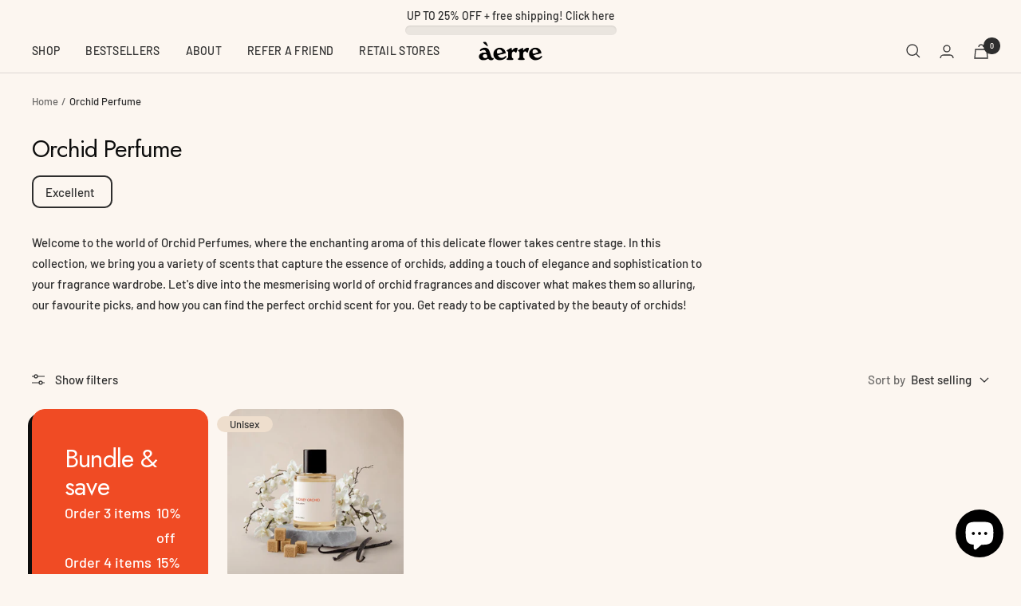

--- FILE ---
content_type: text/html; charset=utf-8
request_url: https://aerre.co/collections/orchid-perfume
body_size: 57460
content:
<!doctype html><html class="no-js" lang="en" dir="ltr">
  <head>
<!-- Start of Shoplift scripts -->
<!-- 2024-10-25T06:18:39.5174622Z -->
<style>.shoplift-hide { opacity: 0 !important; }</style>
<script type="text/javascript">(function(rootPath, template, themeRole, themeId, isThemePreview){ /* Generated on 2024-11-11T00:56:17.4456093Z */var T=Object.defineProperty;var C=(g,d,h)=>d in g?T(g,d,{enumerable:!0,configurable:!0,writable:!0,value:h}):g[d]=h;var n=(g,d,h)=>C(g,typeof d!="symbol"?d+"":d,h);(function(){"use strict";var g=" daum[ /]| deusu/| yadirectfetcher|(?:^|[^g])news(?!sapphire)|(?<! (?:channel/|google/))google(?!(app|/google| pixel))|(?<! cu)bots?(?:\\b|_)|(?<!(?: ya| yandex|^job|inapp;) ?)search|(?<!(?:lib))http|(?<![hg]m)score|@[a-z][\\w-]+\\.|\\(\\)|\\.com|\\b\\d{13}\\b|^<|^[\\w \\.\\-\\(?:\\):]+(?:/v?\\d+(?:\\.\\d+)?(?:\\.\\d{1,10})*?)?(?:,|$)|^[^ ]{50,}$|^\\d+\\b|^\\w+/[\\w\\(\\)]*$|^active|^ad muncher|^amaya|^avsdevicesdk/|^biglotron|^bot|^bw/|^clamav[ /]|^client/|^cobweb/|^custom|^ddg[_-]android|^discourse|^dispatch/\\d|^downcast/|^duckduckgo|^facebook|^getright/|^gozilla/|^hobbit|^hotzonu|^hwcdn/|^jeode/|^jetty/|^jigsaw|^microsoft bits|^movabletype|^mozilla/\\d\\.\\d \\(compatible;?\\)$|^mozilla/\\d\\.\\d \\w*$|^navermailapp|^netsurf|^offline|^owler|^postman|^python|^rank|^read|^reed|^rest|^rss|^snapchat|^space bison|^svn|^swcd |^taringa|^thumbor/|^track|^valid|^w3c|^webbandit/|^webcopier|^wget|^whatsapp|^wordpress|^xenu link sleuth|^yahoo|^yandex|^zdm/\\d|^zoom marketplace/|^{{.*}}$|admin|analyzer|archive|ask jeeves/teoma|bit\\.ly/|bluecoat drtr|browsex|burpcollaborator|capture|catch|check|chrome-lighthouse|chromeframe|classifier|clean|cloud|crawl|cypress/|dareboost|datanyze|dejaclick|detect|dmbrowser|download|evc-batch/|feed|firephp|gomezagent|headless|httrack|hubspot marketing grader|hydra|ibisbrowser|images|insight|inspect|iplabel|ips-agent|java(?!;)|library|mail\\.ru/|manager|measure|neustar wpm|node|nutch|offbyone|optimize|pageburst|pagespeed|parser|perl|phantomjs|pingdom|powermarks|preview|proxy|ptst[ /]\\d|reputation|resolver|retriever|rexx;|rigor|rss\\b|scan|scrape|server|sogou|sparkler/|speedcurve|spider|splash|statuscake|synapse|synthetic|tools|torrent|trace|transcoder|url|virtuoso|wappalyzer|watch|webglance|webkit2png|whatcms/|zgrab",d=/bot|spider|crawl|http|lighthouse/i,h;function y(){if(h instanceof RegExp)return h;try{h=new RegExp(g,"i")}catch{h=d}return h}function f(u){return!!u&&y().test(u)}class p{constructor(){n(this,"timestamp");this.timestamp=new Date}}class w extends p{constructor(e,s){super();n(this,"type");n(this,"testId");n(this,"hypothesisId");this.type=3,this.testId=e,this.hypothesisId=s}}class v extends p{constructor(e){super();n(this,"type");n(this,"path");this.type=4,this.path=e}}class S extends p{constructor(e){super();n(this,"type");n(this,"cart");this.type=5,this.cart=e}}class m extends Error{constructor(){super();n(this,"isBot");this.isBot=!0}}class b{constructor(t,e,s,i,a,o,r,c,l){n(this,"shop");n(this,"essentialSessionKey","Shoplift_Essential");n(this,"analyticsSessionKey","Shoplift_Analytics");n(this,"legacySessionKey");n(this,"host");n(this,"eventHost");n(this,"cssHideClass");n(this,"testConfigs");n(this,"sendPageView",!1);n(this,"shopliftDebug",!1);n(this,"useGtag",!1);n(this,"getCountryTimeout");n(this,"state");n(this,"shopifyAnalyticsId");n(this,"baseVisitor");n(this,"cookie",document.cookie);n(this,"isSyncing",!1);n(this,"fetch");n(this,"localStorageSet");n(this,"localStorageGet");this.shop=t,this.legacySessionKey=`SHOPLIFT_SESSION_${this.shop}`,this.host=e,this.eventHost=s,this.cssHideClass=i,this.testConfigs=l,this.sendPageView=!!a,this.shopliftDebug=o===!0,this.useGtag=r===!0,this.fetch=window.fetch.bind(window),this.localStorageSet=window.localStorage.setItem.bind(window.localStorage),this.localStorageGet=window.localStorage.getItem.bind(window.localStorage),this.state=this.loadState(),this.shopifyAnalyticsId=this.getShopifyAnalyticsId(),this.baseVisitor=this.buildBaseVisitor(),this.testConfigs=l,this.getCountryTimeout=c===1000?1e3:c,this.log("State Loaded",JSON.stringify(this.state))}async init(){try{if(this.log("Shoplift script initializing"),window.Shopify&&window.Shopify.designMode){this.log("Skipping script for design mode");return}if(window.location.href.includes("slScreenshot=true")||window.location.hostname.endsWith(".shopifypreview.com")||window.location.hostname.endsWith(".edgemesh.com")){this.log("Skipping script for screenshot/preview");return}if(window.location.href.includes("isShopliftMerchant")){const s=new URLSearchParams(window.location.search).get("isShopliftMerchant")==="true";this.log("Setting merchant session to %s",s),this.state.essential.isMerchant=s,this.persistEssentialState()}if(f(navigator.userAgent)||(this.shopifyAnalyticsId=this.getShopifyAnalyticsId(),this.monitorConsentChange(),this.checkForThemePreview()))return;if(await this.handleVisitorTest()){this.log("Redirecting for visitor test");return}this.showPage(),await this.finalize(),console.log("SHOPLIFT SCRIPT INITIALIZED!")}catch(t){if(t instanceof m)return;throw t}finally{window.shoplift=!0}}async finalize(){const t=await this.getCartState();t!==null&&this.queueCartUpdate(t),this.saveState(),await this.syncAllEvents()}async handleVisitorTest(){const t=await this.filterTestsByAudience(this.testConfigs,this.state.analytics.visitor||this.baseVisitor,this.state.essential.visitorTests);let e=this.testsForUrl(t);const s=e.length>0;if(s&&this.visitorAlreadyCreated()){this.log("Existing visitor on test page");const i=this.getVisitorHypothesis(e);if(i){this.log("Found current visitor test");const a=this.considerRedirect(i);return a&&(this.log("Redirecting for current visitor test"),this.redirect(i)),a}}if(s){if(this.log("New visitor on test page"),this.hasThemeAndOtherTestTypes(t)){const o=this.visitorActiveTestType();this.log("Current visitor test type is '%s'",o);let r;switch(o){case"templateOrUrlRedirect":r=c=>c!=="theme";break;case"theme":r=c=>c==="theme";break;case null:r=Math.random()>.5?c=>c==="theme":c=>c!=="theme";break}e=e.filter(c=>c.hypotheses.some(l=>l.isControl&&r(l.type)))}if(e.length===0)return this.log("No tests found"),!1;const i=e[Math.floor(Math.random()*e.length)],a=this.pickHypothesis(i);if(a){this.log("Adding local visitor to test '%s', hypothesis '%s'",i.id,a.id),this.queueAddVisitorToTest(i,a);const o=this.considerRedirect(a);return o&&(this.log("Redirecting for new test"),this.redirect(a)),o}this.log("No hypothesis found")}return!1}considerRedirect(t){if(this.log("Considering redirect for hypothesis '%s'",t.id),t.isControl)return this.log("Skipping redirect for control"),!1;const e=this.state.essential.visitorTests.find(i=>i.hypothesisId===t.id),s=new URL(window.location.toString());if(t.type==="theme"){if(!(t.themeId===themeId)){if(this.log("Theme id '%s' is not hypothesis theme ID '%s'",t.themeId,themeId),e&&e.themeId!==t.themeId&&(e.themeId===themeId||!this.isThemePreview()))this.log("On old theme, redirecting and updating local visitor"),e.themeId=t.themeId;else if(this.isThemePreview())return this.log("On non-test theme, skipping redirect"),!1;return this.log("Hiding page to redirect for theme test"),this.hidePage(),!0}return!1}else if(t.affix!==template.suffix||t.redirectPath&&!s.pathname.endsWith(t.redirectPath))return this.log("Hiding page to redirect for template test"),this.hidePage(),!0;return this.log("Not redirecting"),!1}redirect(t){if(this.log("Redirecting to hypothesis '%s'",t.id),t.isControl)return;const e=new URL(window.location.toString());if(t.redirectPath){const s=RegExp("^(/w{2}-w{2})/").exec(e.pathname);if(s&&s.length>1){const i=s[1];e.pathname=`${i}${t.redirectPath}`}else e.pathname=t.redirectPath}else t.type==="theme"?(e.searchParams.set("_ab","0"),e.searchParams.set("_fd","0"),e.searchParams.set("_sc","1"),e.searchParams.set("preview_theme_id",t.themeId.toString())):t.type!=="urlRedirect"&&e.searchParams.set("view",t.affix);this.queueRedirect(e)}buildBaseVisitor(){const t=this.getDeviceType();return{shopifyAnalyticsId:this.shopifyAnalyticsId,device:t!=="tablet"?t:"mobile",...this.getInitialState()}}getInitialState(){const t=this.getUTMValue("utm_source")??"",e=this.getUTMValue("utm_medium")??"",s=this.getUTMValue("utm_campaign")??"",i=this.getUTMValue("utm_content")??"",a=window.document.referrer;return{utmSource:t,utmMedium:e,utmCampaign:s,utmContent:i,referrer:a}}checkForThemePreview(){if(this.log("Checking for theme preview"),!this.isThemePreview())return this.log("Not on theme preview"),!1;if(this.state.essential.isMerchant)return this.log("Merchant previewing theme"),!0;if(this.state.essential.visitorTests.some(t=>{var e;return t.isThemeTest&&((e=this.getHypothesis(t.hypothesisId))==null?void 0:e.themeId)===themeId}))return this.log("On active theme test"),this.clearThemeBar(),!1;if(!this.visitorAlreadyCreated()||this.state.essential.visitorTests.some(t=>t.isThemeTest&&!this.getHypothesis(t.hypothesisId)&&(t.themeId==null||t.themeId===themeId))){this.log("Missing visitor or hypothesis, redirecting to main theme"),this.hidePage();const t=new URL(window.location.toString());return t.searchParams.set("preview_theme_id",""),this.queueRedirect(t),!0}return this.state.essential.visitorTests.some(t=>t.themeId===themeId)?(this.log("Falling back to clearing theme bar"),this.clearThemeBar(),!1):(this.log("No tests on current theme, skipping script"),!0)}testsForUrl(t){const e=new URL(window.location.href),s=this.typeFromTemplate();return t.filter(i=>i.hypotheses.some(a=>a.isControl&&a.type===s&&a.affix===template.suffix||a.type==="theme"||a.isControl&&a.type==="urlRedirect"&&a.redirectPath&&e.pathname.endsWith(a.redirectPath))&&(!e.searchParams.has("view")||i.hypotheses.filter(a=>!a.isControl).map(a=>a.affix).includes(e.searchParams.get("view")??"")))}async filterTestsByAudience(t,e,s){const i=[];for(const a of t)this.log("Checking audience for test '%s'",a.id),(s.some(r=>r.testId===a.id)||await this.isTargetAudience(a,e,!this.visitorAlreadyCreated()||this.visitorCreatedDuringTestActive(a.statusHistory)))&&(this.log("Visitor is in audience for test '%s'",a.id),i.push(a));return i}async isTargetAudience(t,e,s){let i=null;t.requiresCountry&&(this.log("Hiding page to check geoip"),this.hidePage(),i=await this.makeJsonRequest({method:"get",url:`${this.host}/api/v0/visitors/get-country`,signal:AbortSignal.timeout(this.getCountryTimeout)}).catch(o=>(this.log("Error getting country",o),null)));const a=this.getChannel(e);return(t.device==="all"||t.device===e.device)&&(t.visitorOption==="all"||t.visitorOption==="new"&&s||t.visitorOption==="returning"&&!s)&&(t.targetAudiences.length===0||t.targetAudiences.reduce((o,r)=>o||r.reduce((c,l)=>c&&l(e,s,a,i),!0),!1))}visitorCreatedDuringTestActive(t){let e="";for(const s of t){if(this.state.analytics.visitor!==null&&this.state.analytics.visitor.createdAt<s.createdAt||this.state.analytics.queue.filter(i=>i.type===1||i.type===2).some(i=>i.timestamp<s.createdAt))break;e=s.status}return e==="active"}getVisitorHypothesis(t){return t.reduce((e,s)=>e.concat(s.hypotheses),[]).find(e=>this.state.essential.visitorTests.some(s=>s.hypothesisId===e.id))}getHypothesis(t){return this.testConfigs.filter(e=>e.hypotheses.some(s=>s.id===t)).map(e=>e.hypotheses.find(s=>s.id===t))[0]}hasThemeTest(t){return t.some(e=>e.hypotheses.some(s=>s.type==="theme"))}hasTestThatIsNotThemeTest(t){return t.some(e=>e.hypotheses.some(s=>s.type!=="theme"))}hasThemeAndOtherTestTypes(t){return this.hasThemeTest(t)&&this.hasTestThatIsNotThemeTest(t)}visitorActiveTestType(){const t=this.state.essential.visitorTests.filter(e=>this.testConfigs.some(s=>s.hypotheses.some(i=>i.id==e.hypothesisId)));return t.length===0?null:t.some(e=>e.isThemeTest)?"theme":"templateOrUrlRedirect"}pickHypothesis(t){let e=Math.random();const s=t.hypotheses.reduce((a,o)=>a+o.visitorCount,0);return t.hypotheses.sort((a,o)=>a.isControl?o.isControl?0:-1:o.isControl?1:0).reduce((a,o)=>{if(a!==null)return a;const c=t.hypotheses.reduce((l,k)=>l&&k.visitorCount>20,!0)?o.visitorCount/s-o.trafficPercentage:0;return e<=o.trafficPercentage-c?o:(e-=o.trafficPercentage,null)},null)}visitorAlreadyCreated(){return this.state.analytics.visitor!==null||this.state.analytics.queue.some(t=>t.type===1||t.type===2)}typeFromTemplate(){switch(template.type){case"collection-list":return"collectionList";case"page":return"landing";case"article":case"blog":case"cart":case"collection":case"index":case"product":case"search":return template.type;default:return null}}queueRedirect(t){this.saveState(),window.setTimeout(()=>window.location.assign(t),0)}async syncAllEvents(){const t=async()=>{if(this.isSyncing){window.setTimeout(()=>void(async()=>await t())(),500);return}try{this.isSyncing=!0,await this.syncEvents(),this.syncGAEvents()}finally{this.isSyncing=!1}};await t()}async syncEvents(){if(!this.state.essential.consentApproved||!this.shopifyAnalyticsId||this.state.analytics.queue.length===0)return;const t=this.state.analytics.queue.length,e=this.state.analytics.queue.splice(0,t);this.log("Syncing %s events",t);try{const s=this.getDeviceType(),i={shop:this.shop,visitorDetails:{shopifyAnalyticsId:this.shopifyAnalyticsId,device:s!=="tablet"?s:"mobile",...this.state.essential.initialState},events:this.state.essential.visitorTests.filter(r=>!r.isInvalid&&!r.isSaved).map(r=>new w(r.testId,r.hypothesisId)).concat(e)},a=await this.sendEvents(i);let o;({visitorTests:o,...this.state.analytics.visitor}=a);for(const r of this.state.essential.visitorTests.filter(c=>!o.some(l=>c.testId==l.testId)))r.isSaved=!0,r.isInvalid=!0,o.push(r);this.state.essential.visitorTests=o,this.state.analytics.visitor.storedAt=new Date}catch{this.state.analytics.queue.splice(0,0,...e)}finally{this.saveState()}}syncGAEvents(){if(!this.useGtag||!this.state.essential.consentApproved||this.state.analytics.gaQueue.length===0)return;const t=this.state.analytics.gaQueue.length;this.log("Syncing %s ga events",t);const e=()=>{let s=this.state.analytics.gaQueue.splice(0,1)[0];try{for(;s;)this.sendGtagEvent(s.testId,s.hypothesisId),s=this.state.analytics.gaQueue.splice(0,1)[0]}catch{s&&this.state.analytics.gaQueue.splice(0,0,s)}finally{this.persistAnalyticsState()}};typeof window.gtag!="function"?(this.log("gtag not found, deferring until load"),document.addEventListener("DOMContentLoaded",e)):(this.log("Calling gtag"),e())}sendGtagEvent(t,e){this.log("Sending gtag event for",t,e);const s={exp_variant_string:`SL-${t}-${e}`};this.shopliftDebug&&Object.assign(s,{debug_mode:!0}),gtag("event","experience_impression",s)}async sendEvents(t){return await this.makeJsonRequest({method:"post",url:`${this.host}/api/v0/events`,data:JSON.stringify(t)})}async getRemoteVisitor(t){return await this.makeJsonRequest({method:"get",url:`${this.host}/api/v0/visitors/${t}`})}async updateShopifyAnalyticsId(t,e){return await this.makeJsonRequest({method:"put",url:`${this.host}/api/v0/visitors/${t}`,data:JSON.stringify({shop:this.shop,shopifyAnalyticsId:e})})}getUTMValue(t){const s=decodeURIComponent(window.location.search.substring(1)).split("&");for(let i=0;i<s.length;i++){const a=s[i].split("=");if(a[0]===t)return a[1]||null}return null}hidePage(){this.log("Hiding page"),this.cssHideClass&&!window.document.documentElement.classList.contains(this.cssHideClass)&&(window.document.documentElement.classList.add(this.cssHideClass),setTimeout(this.removeAsyncHide(this.cssHideClass),2e3))}showPage(){this.cssHideClass&&this.removeAsyncHide(this.cssHideClass)()}getDeviceType(){function t(){let s=!1;return function(i){(/(android|bb\d+|meego).+mobile|avantgo|bada\/|blackberry|blazer|compal|elaine|fennec|hiptop|iemobile|ip(hone|od)|iris|kindle|lge |maemo|midp|mmp|mobile.+firefox|netfront|opera m(ob|in)i|palm( os)?|phone|p(ixi|re)\/|plucker|pocket|psp|series(4|6)0|symbian|treo|up\.(browser|link)|vodafone|wap|windows ce|xda|xiino/i.test(i)||/1207|6310|6590|3gso|4thp|50[1-6]i|770s|802s|a wa|abac|ac(er|oo|s\-)|ai(ko|rn)|al(av|ca|co)|amoi|an(ex|ny|yw)|aptu|ar(ch|go)|as(te|us)|attw|au(di|\-m|r |s )|avan|be(ck|ll|nq)|bi(lb|rd)|bl(ac|az)|br(e|v)w|bumb|bw\-(n|u)|c55\/|capi|ccwa|cdm\-|cell|chtm|cldc|cmd\-|co(mp|nd)|craw|da(it|ll|ng)|dbte|dc\-s|devi|dica|dmob|do(c|p)o|ds(12|\-d)|el(49|ai)|em(l2|ul)|er(ic|k0)|esl8|ez([4-7]0|os|wa|ze)|fetc|fly(\-|_)|g1 u|g560|gene|gf\-5|g\-mo|go(\.w|od)|gr(ad|un)|haie|hcit|hd\-(m|p|t)|hei\-|hi(pt|ta)|hp( i|ip)|hs\-c|ht(c(\-| |_|a|g|p|s|t)|tp)|hu(aw|tc)|i\-(20|go|ma)|i230|iac( |\-|\/)|ibro|idea|ig01|ikom|im1k|inno|ipaq|iris|ja(t|v)a|jbro|jemu|jigs|kddi|keji|kgt( |\/)|klon|kpt |kwc\-|kyo(c|k)|le(no|xi)|lg( g|\/(k|l|u)|50|54|\-[a-w])|libw|lynx|m1\-w|m3ga|m50\/|ma(te|ui|xo)|mc(01|21|ca)|m\-cr|me(rc|ri)|mi(o8|oa|ts)|mmef|mo(01|02|bi|de|do|t(\-| |o|v)|zz)|mt(50|p1|v )|mwbp|mywa|n10[0-2]|n20[2-3]|n30(0|2)|n50(0|2|5)|n7(0(0|1)|10)|ne((c|m)\-|on|tf|wf|wg|wt)|nok(6|i)|nzph|o2im|op(ti|wv)|oran|owg1|p800|pan(a|d|t)|pdxg|pg(13|\-([1-8]|c))|phil|pire|pl(ay|uc)|pn\-2|po(ck|rt|se)|prox|psio|pt\-g|qa\-a|qc(07|12|21|32|60|\-[2-7]|i\-)|qtek|r380|r600|raks|rim9|ro(ve|zo)|s55\/|sa(ge|ma|mm|ms|ny|va)|sc(01|h\-|oo|p\-)|sdk\/|se(c(\-|0|1)|47|mc|nd|ri)|sgh\-|shar|sie(\-|m)|sk\-0|sl(45|id)|sm(al|ar|b3|it|t5)|so(ft|ny)|sp(01|h\-|v\-|v )|sy(01|mb)|t2(18|50)|t6(00|10|18)|ta(gt|lk)|tcl\-|tdg\-|tel(i|m)|tim\-|t\-mo|to(pl|sh)|ts(70|m\-|m3|m5)|tx\-9|up(\.b|g1|si)|utst|v400|v750|veri|vi(rg|te)|vk(40|5[0-3]|\-v)|vm40|voda|vulc|vx(52|53|60|61|70|80|81|83|85|98)|w3c(\-| )|webc|whit|wi(g |nc|nw)|wmlb|wonu|x700|yas\-|your|zeto|zte\-/i.test(i.substr(0,4)))&&(s=!0)}(navigator.userAgent||navigator.vendor),s}function e(){let s=!1;return function(i){(/android|ipad|playbook|silk/i.test(i)||/1207|6310|6590|3gso|4thp|50[1-6]i|770s|802s|a wa|abac|ac(er|oo|s\-)|ai(ko|rn)|al(av|ca|co)|amoi|an(ex|ny|yw)|aptu|ar(ch|go)|as(te|us)|attw|au(di|\-m|r |s )|avan|be(ck|ll|nq)|bi(lb|rd)|bl(ac|az)|br(e|v)w|bumb|bw\-(n|u)|c55\/|capi|ccwa|cdm\-|cell|chtm|cldc|cmd\-|co(mp|nd)|craw|da(it|ll|ng)|dbte|dc\-s|devi|dica|dmob|do(c|p)o|ds(12|\-d)|el(49|ai)|em(l2|ul)|er(ic|k0)|esl8|ez([4-7]0|os|wa|ze)|fetc|fly(\-|_)|g1 u|g560|gene|gf\-5|g\-mo|go(\.w|od)|gr(ad|un)|haie|hcit|hd\-(m|p|t)|hei\-|hi(pt|ta)|hp( i|ip)|hs\-c|ht(c(\-| |_|a|g|p|s|t)|tp)|hu(aw|tc)|i\-(20|go|ma)|i230|iac( |\-|\/)|ibro|idea|ig01|ikom|im1k|inno|ipaq|iris|ja(t|v)a|jbro|jemu|jigs|kddi|keji|kgt( |\/)|klon|kpt |kwc\-|kyo(c|k)|le(no|xi)|lg( g|\/(k|l|u)|50|54|\-[a-w])|libw|lynx|m1\-w|m3ga|m50\/|ma(te|ui|xo)|mc(01|21|ca)|m\-cr|me(rc|ri)|mi(o8|oa|ts)|mmef|mo(01|02|bi|de|do|t(\-| |o|v)|zz)|mt(50|p1|v )|mwbp|mywa|n10[0-2]|n20[2-3]|n30(0|2)|n50(0|2|5)|n7(0(0|1)|10)|ne((c|m)\-|on|tf|wf|wg|wt)|nok(6|i)|nzph|o2im|op(ti|wv)|oran|owg1|p800|pan(a|d|t)|pdxg|pg(13|\-([1-8]|c))|phil|pire|pl(ay|uc)|pn\-2|po(ck|rt|se)|prox|psio|pt\-g|qa\-a|qc(07|12|21|32|60|\-[2-7]|i\-)|qtek|r380|r600|raks|rim9|ro(ve|zo)|s55\/|sa(ge|ma|mm|ms|ny|va)|sc(01|h\-|oo|p\-)|sdk\/|se(c(\-|0|1)|47|mc|nd|ri)|sgh\-|shar|sie(\-|m)|sk\-0|sl(45|id)|sm(al|ar|b3|it|t5)|so(ft|ny)|sp(01|h\-|v\-|v )|sy(01|mb)|t2(18|50)|t6(00|10|18)|ta(gt|lk)|tcl\-|tdg\-|tel(i|m)|tim\-|t\-mo|to(pl|sh)|ts(70|m\-|m3|m5)|tx\-9|up(\.b|g1|si)|utst|v400|v750|veri|vi(rg|te)|vk(40|5[0-3]|\-v)|vm40|voda|vulc|vx(52|53|60|61|70|80|81|83|85|98)|w3c(\-| )|webc|whit|wi(g |nc|nw)|wmlb|wonu|x700|yas\-|your|zeto|zte\-/i.test(i.substr(0,4)))&&(s=!0)}(navigator.userAgent||navigator.vendor),s}return t()?"mobile":e()?"tablet":"desktop"}removeAsyncHide(t){return()=>{t&&window.document.documentElement.classList.remove(t)}}async getCartState(){try{let t=await this.makeJsonRequest({method:"get",url:`${window.location.origin}/cart.js`});return t.note===null&&(t=await this.makeJsonRequest({method:"post",url:`${window.location.origin}/cart/update.js`,data:JSON.stringify({note:""})})),t}catch(t){return this.log("Error sending cart info",t),null}}async makeJsonRequest(t){return(await this.makeRequest(t)).json()}async makeRequest(t){const{url:e,method:s,headers:i,data:a,signal:o}=t,r=new Headers;if(i)for(const l in i)r.append(l,i[l]);(!i||!i.Accept)&&r.append("Accept","application/json"),(!i||!i["Content-Type"])&&r.append("Content-Type","application/json"),(this.host.includes("ngrok.io")||this.host.includes("ngrok-free.app"))&&r.append("ngrok-skip-browser-warning","1234");const c=await this.fetch(e,{method:s,headers:r,body:a,signal:o});if(!c.ok){if(c.status==422){const l=await c.json();if(typeof l<"u"&&l.isBot)throw new m}throw new Error(`Error sending shoplift request ${c.status}`)}return c}queueAddVisitorToTest(t,e){this.state.essential.visitorTests.some(s=>s.testId===t.id)||(this.state.essential.visitorTests.push({testId:t.id,hypothesisId:e.id,isThemeTest:e.type==="theme",themeId:e.themeId,isSaved:!1,isInvalid:!1}),this.queueGAEvent({testId:t.id,hypothesisId:e.id}))}queueCartUpdate(t){this.queueEvent(new S(t))}queuePageView(t){this.queueEvent(new v(t))}queueEvent(t){!this.state.essential.consentApproved&&this.state.essential.hasConsentInteraction||this.state.analytics.queue.length>30||this.state.analytics.queue.push(t)}queueGAEvent(t){!this.state.essential.consentApproved&&this.state.essential.hasConsentInteraction||this.state.analytics.gaQueue.length>30||this.state.analytics.gaQueue.push(t)}legacyGetLocalStorageVisitor(){const t=this.localStorageGet(this.legacySessionKey);if(t)try{return JSON.parse(t)}catch{}return null}saveState(){this.persistEssentialState(),this.persistAnalyticsState()}loadState(){const t={essential:this.loadEssentialState(),analytics:this.loadAnalyticsState()},e=this.legacyGetLocalStorageVisitor(),s=this.legacyGetCookieVisitor(),i=[e,s].filter(a=>a!==null).sort((a,o)=>+o.storedAt-+a.storedAt)[0];return t.analytics.visitor===null&&i&&({visitorTests:t.essential.visitorTests,...t.analytics.visitor}=i,this.deleteCookie("SHOPLIFT"),this.deleteLocalStorage(this.legacySessionKey)),!t.essential.consentApproved&&t.essential.hasConsentInteraction&&this.deleteLocalStorage(this.analyticsSessionKey),t}loadEssentialState(){const t=this.loadLocalStorage(this.essentialSessionKey),e=this.loadCookie(this.essentialSessionKey),s={timestamp:new Date,consentApproved:!1,hasConsentInteraction:!1,debugMode:!1,initialState:this.getInitialState(),visitorTests:[],isMerchant:!1};return[t,e].filter(i=>i!==null).sort((i,a)=>+a.timestamp-+i.timestamp)[0]??s}loadAnalyticsState(){const t=this.loadLocalStorage(this.analyticsSessionKey),e=this.loadCookie(this.analyticsSessionKey),s={timestamp:new Date,visitor:null,queue:[],gaQueue:[]};return[t,e].filter(i=>i!==null).sort((i,a)=>+a.timestamp-+i.timestamp)[0]??s}persistEssentialState(){this.log("Persisting essential state"),this.persistLocalStorageState(this.essentialSessionKey,this.state.essential),this.persistCookieState(this.essentialSessionKey,this.state.essential)}persistAnalyticsState(){this.log("Persisting analytics state"),this.state.essential.consentApproved&&(this.persistLocalStorageState(this.analyticsSessionKey,this.state.analytics),this.persistCookieState(this.analyticsSessionKey,this.state.analytics))}loadLocalStorage(t){const e=this.localStorageGet(t);return e===null?null:JSON.parse(e)}loadCookie(t){const e=this.getCookie(t);return e===null?null:JSON.parse(e)}persistLocalStorageState(t,e){e.timestamp=new Date,this.localStorageSet(t,JSON.stringify(e))}persistCookieState(t,e){e.timestamp=new Date;const s=JSON.stringify(e),i=new Date(new Date().getTime()+864e5*365).toUTCString();document.cookie=`${t}=${s};domain=.${window.location.hostname};path=/;expires=${i};SameSite=Strict;`}deleteCookie(t){const e=new Date(0).toUTCString();document.cookie=`${t}=;domain=.${window.location.hostname};path=/;expires=${e};`}deleteLocalStorage(t){window.localStorage.removeItem(t)}getChannel(t){var s;return((s=[{"name":"cross-network","test":(v) => new RegExp(".*cross-network.*", "i").test(v.utmCampaign)},{"name":"direct","test":(v) => v.utmSource === "" && v.utmMedium === ""},{"name":"paid-shopping","test":(v) => (new RegExp("^(?:Google|IGShopping|aax-us-east\.amazon-adsystem\.com|aax\.amazon-adsystem\.com|alibaba|alibaba\.com|amazon|amazon\.co\.uk|amazon\.com|apps\.shopify\.com|checkout\.shopify\.com|checkout\.stripe\.com|cr\.shopping\.naver\.com|cr2\.shopping\.naver\.com|ebay|ebay\.co\.uk|ebay\.com|ebay\.com\.au|ebay\.de|etsy|etsy\.com|m\.alibaba\.com|m\.shopping\.naver\.com|mercadolibre|mercadolibre\.com|mercadolibre\.com\.ar|mercadolibre\.com\.mx|message\.alibaba\.com|msearch\.shopping\.naver\.com|nl\.shopping\.net|no\.shopping\.net|offer\.alibaba\.com|one\.walmart\.com|order\.shopping\.yahoo\.co\.jp|partners\.shopify\.com|s3\.amazonaws\.com|se\.shopping\.net|shop\.app|shopify|shopify\.com|shopping\.naver\.com|shopping\.yahoo\.co\.jp|shopping\.yahoo\.com|shopzilla|shopzilla\.com|simplycodes\.com|store\.shopping\.yahoo\.co\.jp|stripe|stripe\.com|uk\.shopping\.net|walmart|walmart\.com)$", "i").test(v.utmSource) || new RegExp("^(.*(([^a-df-z]|^)shop|shopping).*)$", "i").test(v.utmCampaign)) && new RegExp("^(.*cp.*|ppc|retargeting|paid.*)$", "i").test(v.utmMedium)},{"name":"paid-search","test":(v) => new RegExp("^(?:360\.cn|alice|aol|ar\.search\.yahoo\.com|ask|at\.search\.yahoo\.com|au\.search\.yahoo\.com|auone|avg|babylon|baidu|biglobe|biglobe\.co\.jp|biglobe\.ne\.jp|bing|br\.search\.yahoo\.com|ca\.search\.yahoo\.com|centrum\.cz|ch\.search\.yahoo\.com|cl\.search\.yahoo\.com|cn\.bing\.com|cnn|co\.search\.yahoo\.com|comcast|conduit|daum|daum\.net|de\.search\.yahoo\.com|dk\.search\.yahoo\.com|dogpile|dogpile\.com|duckduckgo|ecosia\.org|email\.seznam\.cz|eniro|es\.search\.yahoo\.com|espanol\.search\.yahoo\.com|exalead\.com|excite\.com|fi\.search\.yahoo\.com|firmy\.cz|fr\.search\.yahoo\.com|globo|go\.mail\.ru|google|google-play|hk\.search\.yahoo\.com|id\.search\.yahoo\.com|in\.search\.yahoo\.com|incredimail|it\.search\.yahoo\.com|kvasir|lens\.google\.com|lite\.qwant\.com|lycos|m\.baidu\.com|m\.naver\.com|m\.search\.naver\.com|m\.sogou\.com|mail\.rambler\.ru|mail\.yandex\.ru|malaysia\.search\.yahoo\.com|msn|msn\.com|mx\.search\.yahoo\.com|najdi|naver|naver\.com|news\.google\.com|nl\.search\.yahoo\.com|no\.search\.yahoo\.com|ntp\.msn\.com|nz\.search\.yahoo\.com|onet|onet\.pl|pe\.search\.yahoo\.com|ph\.search\.yahoo\.com|pl\.search\.yahoo\.com|play\.google\.com|qwant|qwant\.com|rakuten|rakuten\.co\.jp|rambler|rambler\.ru|se\.search\.yahoo\.com|search-results|search\.aol\.co\.uk|search\.aol\.com|search\.google\.com|search\.smt\.docomo\.ne\.jp|search\.ukr\.net|secureurl\.ukr\.net|seznam|seznam\.cz|sg\.search\.yahoo\.com|so\.com|sogou|sogou\.com|sp-web\.search\.auone\.jp|startsiden|startsiden\.no|suche\.aol\.de|terra|th\.search\.yahoo\.com|tr\.search\.yahoo\.com|tut\.by|tw\.search\.yahoo\.com|uk\.search\.yahoo\.com|ukr|us\.search\.yahoo\.com|virgilio|vn\.search\.yahoo\.com|wap\.sogou\.com|webmaster\.yandex\.ru|websearch\.rakuten\.co\.jp|yahoo|yahoo\.co\.jp|yahoo\.com|yandex|yandex\.by|yandex\.com|yandex\.com\.tr|yandex\.fr|yandex\.kz|yandex\.ru|yandex\.ua|yandex\.uz|zen\.yandex\.ru)$", "i").test(v.utmSource) && new RegExp("^(.*cp.*|ppc|retargeting|paid.*)$", "i").test(v.utmMedium)},{"name":"paid-social","test":(v) => new RegExp("^(?:43things|43things\.com|51\.com|5ch\.net|Hatena|ImageShack|academia\.edu|activerain|activerain\.com|activeworlds|activeworlds\.com|addthis|addthis\.com|airg\.ca|allnurses\.com|allrecipes\.com|alumniclass|alumniclass\.com|ameba\.jp|ameblo\.jp|americantowns|americantowns\.com|amp\.reddit\.com|ancestry\.com|anobii|anobii\.com|answerbag|answerbag\.com|answers\.yahoo\.com|aolanswers|aolanswers\.com|apps\.facebook\.com|ar\.pinterest\.com|artstation\.com|askubuntu|askubuntu\.com|asmallworld\.com|athlinks|athlinks\.com|away\.vk\.com|awe\.sm|b\.hatena\.ne\.jp|baby-gaga|baby-gaga\.com|babyblog\.ru|badoo|badoo\.com|bebo|bebo\.com|beforeitsnews|beforeitsnews\.com|bharatstudent|bharatstudent\.com|biip\.no|biswap\.org|bit\.ly|blackcareernetwork\.com|blackplanet|blackplanet\.com|blip\.fm|blog\.com|blog\.feedspot\.com|blog\.goo\.ne\.jp|blog\.naver\.com|blog\.yahoo\.co\.jp|blogg\.no|bloggang\.com|blogger|blogger\.com|blogher|blogher\.com|bloglines|bloglines\.com|blogs\.com|blogsome|blogsome\.com|blogspot|blogspot\.com|blogster|blogster\.com|blurtit|blurtit\.com|bookmarks\.yahoo\.co\.jp|bookmarks\.yahoo\.com|br\.pinterest\.com|brightkite|brightkite\.com|brizzly|brizzly\.com|business\.facebook\.com|buzzfeed|buzzfeed\.com|buzznet|buzznet\.com|cafe\.naver\.com|cafemom|cafemom\.com|camospace|camospace\.com|canalblog\.com|care\.com|care2|care2\.com|caringbridge\.org|catster|catster\.com|cbnt\.io|cellufun|cellufun\.com|centerblog\.net|chat\.zalo\.me|chegg\.com|chicagonow|chicagonow\.com|chiebukuro\.yahoo\.co\.jp|classmates|classmates\.com|classquest|classquest\.com|co\.pinterest\.com|cocolog-nifty|cocolog-nifty\.com|copainsdavant\.linternaute\.com|couchsurfing\.org|cozycot|cozycot\.com|cross\.tv|crunchyroll|crunchyroll\.com|cyworld|cyworld\.com|cz\.pinterest\.com|d\.hatena\.ne\.jp|dailystrength\.org|deluxe\.com|deviantart|deviantart\.com|dianping|dianping\.com|digg|digg\.com|diigo|diigo\.com|discover\.hubpages\.com|disqus|disqus\.com|dogster|dogster\.com|dol2day|dol2day\.com|doostang|doostang\.com|dopplr|dopplr\.com|douban|douban\.com|draft\.blogger\.com|draugiem\.lv|drugs-forum|drugs-forum\.com|dzone|dzone\.com|edublogs\.org|elftown|elftown\.com|epicurious\.com|everforo\.com|exblog\.jp|extole|extole\.com|facebook|facebook\.com|faceparty|faceparty\.com|fandom\.com|fanpop|fanpop\.com|fark|fark\.com|fb|fb\.me|fc2|fc2\.com|feedspot|feministing|feministing\.com|filmaffinity|filmaffinity\.com|flickr|flickr\.com|flipboard|flipboard\.com|folkdirect|folkdirect\.com|foodservice|foodservice\.com|forums\.androidcentral\.com|forums\.crackberry\.com|forums\.imore\.com|forums\.nexopia\.com|forums\.webosnation\.com|forums\.wpcentral\.com|fotki|fotki\.com|fotolog|fotolog\.com|foursquare|foursquare\.com|free\.facebook\.com|friendfeed|friendfeed\.com|fruehstueckstreff\.org|fubar|fubar\.com|gaiaonline|gaiaonline\.com|gamerdna|gamerdna\.com|gather\.com|geni\.com|getpocket\.com|glassboard|glassboard\.com|glassdoor|glassdoor\.com|godtube|godtube\.com|goldenline\.pl|goldstar|goldstar\.com|goo\.gl|gooblog|goodreads|goodreads\.com|google\+|googlegroups\.com|googleplus|govloop|govloop\.com|gowalla|gowalla\.com|gree\.jp|groups\.google\.com|gulli\.com|gutefrage\.net|habbo|habbo\.com|hi5|hi5\.com|hootsuite|hootsuite\.com|houzz|houzz\.com|hoverspot|hoverspot\.com|hr\.com|hu\.pinterest\.com|hubculture|hubculture\.com|hubpages\.com|hyves\.net|hyves\.nl|ibibo|ibibo\.com|id\.pinterest\.com|identi\.ca|ig|imageshack\.com|imageshack\.us|imvu|imvu\.com|in\.pinterest\.com|insanejournal|insanejournal\.com|instagram|instagram\.com|instapaper|instapaper\.com|internations\.org|interpals\.net|intherooms|intherooms\.com|irc-galleria\.net|is\.gd|italki|italki\.com|jammerdirect|jammerdirect\.com|jappy\.com|jappy\.de|kaboodle\.com|kakao|kakao\.com|kakaocorp\.com|kaneva|kaneva\.com|kin\.naver\.com|l\.facebook\.com|l\.instagram\.com|l\.messenger\.com|last\.fm|librarything|librarything\.com|lifestream\.aol\.com|line|line\.me|linkedin|linkedin\.com|listal|listal\.com|listography|listography\.com|livedoor\.com|livedoorblog|livejournal|livejournal\.com|lm\.facebook\.com|lnkd\.in|m\.blog\.naver\.com|m\.cafe\.naver\.com|m\.facebook\.com|m\.kin\.naver\.com|m\.vk\.com|m\.yelp\.com|mbga\.jp|medium\.com|meetin\.org|meetup|meetup\.com|meinvz\.net|meneame\.net|menuism\.com|messages\.google\.com|messages\.yahoo\.co\.jp|messenger|messenger\.com|mix\.com|mixi\.jp|mobile\.facebook\.com|mocospace|mocospace\.com|mouthshut|mouthshut\.com|movabletype|movabletype\.com|mubi|mubi\.com|my\.opera\.com|myanimelist\.net|myheritage|myheritage\.com|mylife|mylife\.com|mymodernmet|mymodernmet\.com|myspace|myspace\.com|netvibes|netvibes\.com|news\.ycombinator\.com|newsshowcase|nexopia|ngopost\.org|niconico|nicovideo\.jp|nightlifelink|nightlifelink\.com|ning|ning\.com|nl\.pinterest\.com|odnoklassniki\.ru|odnoklassniki\.ua|okwave\.jp|old\.reddit\.com|oneworldgroup\.org|onstartups|onstartups\.com|opendiary|opendiary\.com|oshiete\.goo\.ne\.jp|out\.reddit\.com|over-blog\.com|overblog\.com|paper\.li|partyflock\.nl|photobucket|photobucket\.com|pinboard|pinboard\.in|pingsta|pingsta\.com|pinterest|pinterest\.at|pinterest\.ca|pinterest\.ch|pinterest\.cl|pinterest\.co\.kr|pinterest\.co\.uk|pinterest\.com|pinterest\.com\.au|pinterest\.com\.mx|pinterest\.de|pinterest\.es|pinterest\.fr|pinterest\.it|pinterest\.jp|pinterest\.nz|pinterest\.ph|pinterest\.pt|pinterest\.ru|pinterest\.se|pixiv\.net|pl\.pinterest\.com|playahead\.se|plurk|plurk\.com|plus\.google\.com|plus\.url\.google\.com|pocket\.co|posterous|posterous\.com|pro\.homeadvisor\.com|pulse\.yahoo\.com|qapacity|qapacity\.com|quechup|quechup\.com|quora|quora\.com|qzone\.qq\.com|ravelry|ravelry\.com|reddit|reddit\.com|redux|redux\.com|renren|renren\.com|researchgate\.net|reunion|reunion\.com|reverbnation|reverbnation\.com|rtl\.de|ryze|ryze\.com|salespider|salespider\.com|scoop\.it|screenrant|screenrant\.com|scribd|scribd\.com|scvngr|scvngr\.com|secondlife|secondlife\.com|serverfault|serverfault\.com|shareit|sharethis|sharethis\.com|shvoong\.com|sites\.google\.com|skype|skyrock|skyrock\.com|slashdot\.org|slideshare\.net|smartnews\.com|snapchat|snapchat\.com|social|sociallife\.com\.br|socialvibe|socialvibe\.com|spaces\.live\.com|spoke|spoke\.com|spruz|spruz\.com|ssense\.com|stackapps|stackapps\.com|stackexchange|stackexchange\.com|stackoverflow|stackoverflow\.com|stardoll\.com|stickam|stickam\.com|studivz\.net|suomi24\.fi|superuser|superuser\.com|sweeva|sweeva\.com|t\.co|t\.me|tagged|tagged\.com|taggedmail|taggedmail\.com|talkbiznow|talkbiznow\.com|taringa\.net|techmeme|techmeme\.com|tencent|tencent\.com|tiktok|tiktok\.com|tinyurl|tinyurl\.com|toolbox|toolbox\.com|touch\.facebook\.com|tr\.pinterest\.com|travellerspoint|travellerspoint\.com|tripadvisor|tripadvisor\.com|trombi|trombi\.com|trustpilot|tudou|tudou\.com|tuenti|tuenti\.com|tumblr|tumblr\.com|tweetdeck|tweetdeck\.com|twitter|twitter\.com|twoo\.com|typepad|typepad\.com|unblog\.fr|urbanspoon\.com|ushareit\.com|ushi\.cn|vampirefreaks|vampirefreaks\.com|vampirerave|vampirerave\.com|vg\.no|video\.ibm\.com|vk\.com|vkontakte\.ru|wakoopa|wakoopa\.com|wattpad|wattpad\.com|web\.facebook\.com|web\.skype\.com|webshots|webshots\.com|wechat|wechat\.com|weebly|weebly\.com|weibo|weibo\.com|wer-weiss-was\.de|weread|weread\.com|whatsapp|whatsapp\.com|wiki\.answers\.com|wikihow\.com|wikitravel\.org|woot\.com|wordpress|wordpress\.com|wordpress\.org|xanga|xanga\.com|xing|xing\.com|yahoo-mbga\.jp|yammer|yammer\.com|yelp|yelp\.co\.uk|yelp\.com|youroom\.in|za\.pinterest\.com|zalo|zoo\.gr|zooppa|zooppa\.com)$", "i").test(v.utmSource) && new RegExp("^(.*cp.*|ppc|retargeting|paid.*)$", "i").test(v.utmMedium)},{"name":"paid-video","test":(v) => new RegExp("^(?:blog\.twitch\.tv|crackle|crackle\.com|curiositystream|curiositystream\.com|d\.tube|dailymotion|dailymotion\.com|dashboard\.twitch\.tv|disneyplus|disneyplus\.com|fast\.wistia\.net|help\.hulu\.com|help\.netflix\.com|hulu|hulu\.com|id\.twitch\.tv|iq\.com|iqiyi|iqiyi\.com|jobs\.netflix\.com|justin\.tv|m\.twitch\.tv|m\.youtube\.com|music\.youtube\.com|netflix|netflix\.com|player\.twitch\.tv|player\.vimeo\.com|ted|ted\.com|twitch|twitch\.tv|utreon|utreon\.com|veoh|veoh\.com|viadeo\.journaldunet\.com|vimeo|vimeo\.com|wistia|wistia\.com|youku|youku\.com|youtube|youtube\.com)$", "i").test(v.utmSource) && new RegExp("^(.*cp.*|ppc|retargeting|paid.*)$", "i").test(v.utmMedium)},{"name":"display","test":(v) => new RegExp("^(?:display|banner|expandable|interstitial|cpm)$", "i").test(v.utmMedium)},{"name":"paid-other","test":(v) => new RegExp("^(.*cp.*|ppc|retargeting|paid.*)$", "i").test(v.utmMedium)},{"name":"organic-shopping","test":(v) => new RegExp("^(?:360\.cn|alice|aol|ar\.search\.yahoo\.com|ask|at\.search\.yahoo\.com|au\.search\.yahoo\.com|auone|avg|babylon|baidu|biglobe|biglobe\.co\.jp|biglobe\.ne\.jp|bing|br\.search\.yahoo\.com|ca\.search\.yahoo\.com|centrum\.cz|ch\.search\.yahoo\.com|cl\.search\.yahoo\.com|cn\.bing\.com|cnn|co\.search\.yahoo\.com|comcast|conduit|daum|daum\.net|de\.search\.yahoo\.com|dk\.search\.yahoo\.com|dogpile|dogpile\.com|duckduckgo|ecosia\.org|email\.seznam\.cz|eniro|es\.search\.yahoo\.com|espanol\.search\.yahoo\.com|exalead\.com|excite\.com|fi\.search\.yahoo\.com|firmy\.cz|fr\.search\.yahoo\.com|globo|go\.mail\.ru|google|google-play|hk\.search\.yahoo\.com|id\.search\.yahoo\.com|in\.search\.yahoo\.com|incredimail|it\.search\.yahoo\.com|kvasir|lens\.google\.com|lite\.qwant\.com|lycos|m\.baidu\.com|m\.naver\.com|m\.search\.naver\.com|m\.sogou\.com|mail\.rambler\.ru|mail\.yandex\.ru|malaysia\.search\.yahoo\.com|msn|msn\.com|mx\.search\.yahoo\.com|najdi|naver|naver\.com|news\.google\.com|nl\.search\.yahoo\.com|no\.search\.yahoo\.com|ntp\.msn\.com|nz\.search\.yahoo\.com|onet|onet\.pl|pe\.search\.yahoo\.com|ph\.search\.yahoo\.com|pl\.search\.yahoo\.com|play\.google\.com|qwant|qwant\.com|rakuten|rakuten\.co\.jp|rambler|rambler\.ru|se\.search\.yahoo\.com|search-results|search\.aol\.co\.uk|search\.aol\.com|search\.google\.com|search\.smt\.docomo\.ne\.jp|search\.ukr\.net|secureurl\.ukr\.net|seznam|seznam\.cz|sg\.search\.yahoo\.com|so\.com|sogou|sogou\.com|sp-web\.search\.auone\.jp|startsiden|startsiden\.no|suche\.aol\.de|terra|th\.search\.yahoo\.com|tr\.search\.yahoo\.com|tut\.by|tw\.search\.yahoo\.com|uk\.search\.yahoo\.com|ukr|us\.search\.yahoo\.com|virgilio|vn\.search\.yahoo\.com|wap\.sogou\.com|webmaster\.yandex\.ru|websearch\.rakuten\.co\.jp|yahoo|yahoo\.co\.jp|yahoo\.com|yandex|yandex\.by|yandex\.com|yandex\.com\.tr|yandex\.fr|yandex\.kz|yandex\.ru|yandex\.ua|yandex\.uz|zen\.yandex\.ru)$", "i").test(v.utmSource) || new RegExp("^(.*(([^a-df-z]|^)shop|shopping).*)$", "i").test(v.utmCampaign)},{"name":"organic-social","test":(v) => new RegExp("^(?:43things|43things\.com|51\.com|5ch\.net|Hatena|ImageShack|academia\.edu|activerain|activerain\.com|activeworlds|activeworlds\.com|addthis|addthis\.com|airg\.ca|allnurses\.com|allrecipes\.com|alumniclass|alumniclass\.com|ameba\.jp|ameblo\.jp|americantowns|americantowns\.com|amp\.reddit\.com|ancestry\.com|anobii|anobii\.com|answerbag|answerbag\.com|answers\.yahoo\.com|aolanswers|aolanswers\.com|apps\.facebook\.com|ar\.pinterest\.com|artstation\.com|askubuntu|askubuntu\.com|asmallworld\.com|athlinks|athlinks\.com|away\.vk\.com|awe\.sm|b\.hatena\.ne\.jp|baby-gaga|baby-gaga\.com|babyblog\.ru|badoo|badoo\.com|bebo|bebo\.com|beforeitsnews|beforeitsnews\.com|bharatstudent|bharatstudent\.com|biip\.no|biswap\.org|bit\.ly|blackcareernetwork\.com|blackplanet|blackplanet\.com|blip\.fm|blog\.com|blog\.feedspot\.com|blog\.goo\.ne\.jp|blog\.naver\.com|blog\.yahoo\.co\.jp|blogg\.no|bloggang\.com|blogger|blogger\.com|blogher|blogher\.com|bloglines|bloglines\.com|blogs\.com|blogsome|blogsome\.com|blogspot|blogspot\.com|blogster|blogster\.com|blurtit|blurtit\.com|bookmarks\.yahoo\.co\.jp|bookmarks\.yahoo\.com|br\.pinterest\.com|brightkite|brightkite\.com|brizzly|brizzly\.com|business\.facebook\.com|buzzfeed|buzzfeed\.com|buzznet|buzznet\.com|cafe\.naver\.com|cafemom|cafemom\.com|camospace|camospace\.com|canalblog\.com|care\.com|care2|care2\.com|caringbridge\.org|catster|catster\.com|cbnt\.io|cellufun|cellufun\.com|centerblog\.net|chat\.zalo\.me|chegg\.com|chicagonow|chicagonow\.com|chiebukuro\.yahoo\.co\.jp|classmates|classmates\.com|classquest|classquest\.com|co\.pinterest\.com|cocolog-nifty|cocolog-nifty\.com|copainsdavant\.linternaute\.com|couchsurfing\.org|cozycot|cozycot\.com|cross\.tv|crunchyroll|crunchyroll\.com|cyworld|cyworld\.com|cz\.pinterest\.com|d\.hatena\.ne\.jp|dailystrength\.org|deluxe\.com|deviantart|deviantart\.com|dianping|dianping\.com|digg|digg\.com|diigo|diigo\.com|discover\.hubpages\.com|disqus|disqus\.com|dogster|dogster\.com|dol2day|dol2day\.com|doostang|doostang\.com|dopplr|dopplr\.com|douban|douban\.com|draft\.blogger\.com|draugiem\.lv|drugs-forum|drugs-forum\.com|dzone|dzone\.com|edublogs\.org|elftown|elftown\.com|epicurious\.com|everforo\.com|exblog\.jp|extole|extole\.com|facebook|facebook\.com|faceparty|faceparty\.com|fandom\.com|fanpop|fanpop\.com|fark|fark\.com|fb|fb\.me|fc2|fc2\.com|feedspot|feministing|feministing\.com|filmaffinity|filmaffinity\.com|flickr|flickr\.com|flipboard|flipboard\.com|folkdirect|folkdirect\.com|foodservice|foodservice\.com|forums\.androidcentral\.com|forums\.crackberry\.com|forums\.imore\.com|forums\.nexopia\.com|forums\.webosnation\.com|forums\.wpcentral\.com|fotki|fotki\.com|fotolog|fotolog\.com|foursquare|foursquare\.com|free\.facebook\.com|friendfeed|friendfeed\.com|fruehstueckstreff\.org|fubar|fubar\.com|gaiaonline|gaiaonline\.com|gamerdna|gamerdna\.com|gather\.com|geni\.com|getpocket\.com|glassboard|glassboard\.com|glassdoor|glassdoor\.com|godtube|godtube\.com|goldenline\.pl|goldstar|goldstar\.com|goo\.gl|gooblog|goodreads|goodreads\.com|google\+|googlegroups\.com|googleplus|govloop|govloop\.com|gowalla|gowalla\.com|gree\.jp|groups\.google\.com|gulli\.com|gutefrage\.net|habbo|habbo\.com|hi5|hi5\.com|hootsuite|hootsuite\.com|houzz|houzz\.com|hoverspot|hoverspot\.com|hr\.com|hu\.pinterest\.com|hubculture|hubculture\.com|hubpages\.com|hyves\.net|hyves\.nl|ibibo|ibibo\.com|id\.pinterest\.com|identi\.ca|ig|imageshack\.com|imageshack\.us|imvu|imvu\.com|in\.pinterest\.com|insanejournal|insanejournal\.com|instagram|instagram\.com|instapaper|instapaper\.com|internations\.org|interpals\.net|intherooms|intherooms\.com|irc-galleria\.net|is\.gd|italki|italki\.com|jammerdirect|jammerdirect\.com|jappy\.com|jappy\.de|kaboodle\.com|kakao|kakao\.com|kakaocorp\.com|kaneva|kaneva\.com|kin\.naver\.com|l\.facebook\.com|l\.instagram\.com|l\.messenger\.com|last\.fm|librarything|librarything\.com|lifestream\.aol\.com|line|line\.me|linkedin|linkedin\.com|listal|listal\.com|listography|listography\.com|livedoor\.com|livedoorblog|livejournal|livejournal\.com|lm\.facebook\.com|lnkd\.in|m\.blog\.naver\.com|m\.cafe\.naver\.com|m\.facebook\.com|m\.kin\.naver\.com|m\.vk\.com|m\.yelp\.com|mbga\.jp|medium\.com|meetin\.org|meetup|meetup\.com|meinvz\.net|meneame\.net|menuism\.com|messages\.google\.com|messages\.yahoo\.co\.jp|messenger|messenger\.com|mix\.com|mixi\.jp|mobile\.facebook\.com|mocospace|mocospace\.com|mouthshut|mouthshut\.com|movabletype|movabletype\.com|mubi|mubi\.com|my\.opera\.com|myanimelist\.net|myheritage|myheritage\.com|mylife|mylife\.com|mymodernmet|mymodernmet\.com|myspace|myspace\.com|netvibes|netvibes\.com|news\.ycombinator\.com|newsshowcase|nexopia|ngopost\.org|niconico|nicovideo\.jp|nightlifelink|nightlifelink\.com|ning|ning\.com|nl\.pinterest\.com|odnoklassniki\.ru|odnoklassniki\.ua|okwave\.jp|old\.reddit\.com|oneworldgroup\.org|onstartups|onstartups\.com|opendiary|opendiary\.com|oshiete\.goo\.ne\.jp|out\.reddit\.com|over-blog\.com|overblog\.com|paper\.li|partyflock\.nl|photobucket|photobucket\.com|pinboard|pinboard\.in|pingsta|pingsta\.com|pinterest|pinterest\.at|pinterest\.ca|pinterest\.ch|pinterest\.cl|pinterest\.co\.kr|pinterest\.co\.uk|pinterest\.com|pinterest\.com\.au|pinterest\.com\.mx|pinterest\.de|pinterest\.es|pinterest\.fr|pinterest\.it|pinterest\.jp|pinterest\.nz|pinterest\.ph|pinterest\.pt|pinterest\.ru|pinterest\.se|pixiv\.net|pl\.pinterest\.com|playahead\.se|plurk|plurk\.com|plus\.google\.com|plus\.url\.google\.com|pocket\.co|posterous|posterous\.com|pro\.homeadvisor\.com|pulse\.yahoo\.com|qapacity|qapacity\.com|quechup|quechup\.com|quora|quora\.com|qzone\.qq\.com|ravelry|ravelry\.com|reddit|reddit\.com|redux|redux\.com|renren|renren\.com|researchgate\.net|reunion|reunion\.com|reverbnation|reverbnation\.com|rtl\.de|ryze|ryze\.com|salespider|salespider\.com|scoop\.it|screenrant|screenrant\.com|scribd|scribd\.com|scvngr|scvngr\.com|secondlife|secondlife\.com|serverfault|serverfault\.com|shareit|sharethis|sharethis\.com|shvoong\.com|sites\.google\.com|skype|skyrock|skyrock\.com|slashdot\.org|slideshare\.net|smartnews\.com|snapchat|snapchat\.com|social|sociallife\.com\.br|socialvibe|socialvibe\.com|spaces\.live\.com|spoke|spoke\.com|spruz|spruz\.com|ssense\.com|stackapps|stackapps\.com|stackexchange|stackexchange\.com|stackoverflow|stackoverflow\.com|stardoll\.com|stickam|stickam\.com|studivz\.net|suomi24\.fi|superuser|superuser\.com|sweeva|sweeva\.com|t\.co|t\.me|tagged|tagged\.com|taggedmail|taggedmail\.com|talkbiznow|talkbiznow\.com|taringa\.net|techmeme|techmeme\.com|tencent|tencent\.com|tiktok|tiktok\.com|tinyurl|tinyurl\.com|toolbox|toolbox\.com|touch\.facebook\.com|tr\.pinterest\.com|travellerspoint|travellerspoint\.com|tripadvisor|tripadvisor\.com|trombi|trombi\.com|trustpilot|tudou|tudou\.com|tuenti|tuenti\.com|tumblr|tumblr\.com|tweetdeck|tweetdeck\.com|twitter|twitter\.com|twoo\.com|typepad|typepad\.com|unblog\.fr|urbanspoon\.com|ushareit\.com|ushi\.cn|vampirefreaks|vampirefreaks\.com|vampirerave|vampirerave\.com|vg\.no|video\.ibm\.com|vk\.com|vkontakte\.ru|wakoopa|wakoopa\.com|wattpad|wattpad\.com|web\.facebook\.com|web\.skype\.com|webshots|webshots\.com|wechat|wechat\.com|weebly|weebly\.com|weibo|weibo\.com|wer-weiss-was\.de|weread|weread\.com|whatsapp|whatsapp\.com|wiki\.answers\.com|wikihow\.com|wikitravel\.org|woot\.com|wordpress|wordpress\.com|wordpress\.org|xanga|xanga\.com|xing|xing\.com|yahoo-mbga\.jp|yammer|yammer\.com|yelp|yelp\.co\.uk|yelp\.com|youroom\.in|za\.pinterest\.com|zalo|zoo\.gr|zooppa|zooppa\.com)$", "i").test(v.utmSource) || new RegExp("^(?:social|social-network|social-media|sm|social network|social media)$", "i").test(v.utmMedium)},{"name":"organic-video","test":(v) => new RegExp("^(?:blog\.twitch\.tv|crackle|crackle\.com|curiositystream|curiositystream\.com|d\.tube|dailymotion|dailymotion\.com|dashboard\.twitch\.tv|disneyplus|disneyplus\.com|fast\.wistia\.net|help\.hulu\.com|help\.netflix\.com|hulu|hulu\.com|id\.twitch\.tv|iq\.com|iqiyi|iqiyi\.com|jobs\.netflix\.com|justin\.tv|m\.twitch\.tv|m\.youtube\.com|music\.youtube\.com|netflix|netflix\.com|player\.twitch\.tv|player\.vimeo\.com|ted|ted\.com|twitch|twitch\.tv|utreon|utreon\.com|veoh|veoh\.com|viadeo\.journaldunet\.com|vimeo|vimeo\.com|wistia|wistia\.com|youku|youku\.com|youtube|youtube\.com)$", "i").test(v.utmSource) || new RegExp("^(.*video.*)$", "i").test(v.utmMedium)},{"name":"organic-search","test":(v) => new RegExp("^(?:360\.cn|alice|aol|ar\.search\.yahoo\.com|ask|at\.search\.yahoo\.com|au\.search\.yahoo\.com|auone|avg|babylon|baidu|biglobe|biglobe\.co\.jp|biglobe\.ne\.jp|bing|br\.search\.yahoo\.com|ca\.search\.yahoo\.com|centrum\.cz|ch\.search\.yahoo\.com|cl\.search\.yahoo\.com|cn\.bing\.com|cnn|co\.search\.yahoo\.com|comcast|conduit|daum|daum\.net|de\.search\.yahoo\.com|dk\.search\.yahoo\.com|dogpile|dogpile\.com|duckduckgo|ecosia\.org|email\.seznam\.cz|eniro|es\.search\.yahoo\.com|espanol\.search\.yahoo\.com|exalead\.com|excite\.com|fi\.search\.yahoo\.com|firmy\.cz|fr\.search\.yahoo\.com|globo|go\.mail\.ru|google|google-play|hk\.search\.yahoo\.com|id\.search\.yahoo\.com|in\.search\.yahoo\.com|incredimail|it\.search\.yahoo\.com|kvasir|lens\.google\.com|lite\.qwant\.com|lycos|m\.baidu\.com|m\.naver\.com|m\.search\.naver\.com|m\.sogou\.com|mail\.rambler\.ru|mail\.yandex\.ru|malaysia\.search\.yahoo\.com|msn|msn\.com|mx\.search\.yahoo\.com|najdi|naver|naver\.com|news\.google\.com|nl\.search\.yahoo\.com|no\.search\.yahoo\.com|ntp\.msn\.com|nz\.search\.yahoo\.com|onet|onet\.pl|pe\.search\.yahoo\.com|ph\.search\.yahoo\.com|pl\.search\.yahoo\.com|play\.google\.com|qwant|qwant\.com|rakuten|rakuten\.co\.jp|rambler|rambler\.ru|se\.search\.yahoo\.com|search-results|search\.aol\.co\.uk|search\.aol\.com|search\.google\.com|search\.smt\.docomo\.ne\.jp|search\.ukr\.net|secureurl\.ukr\.net|seznam|seznam\.cz|sg\.search\.yahoo\.com|so\.com|sogou|sogou\.com|sp-web\.search\.auone\.jp|startsiden|startsiden\.no|suche\.aol\.de|terra|th\.search\.yahoo\.com|tr\.search\.yahoo\.com|tut\.by|tw\.search\.yahoo\.com|uk\.search\.yahoo\.com|ukr|us\.search\.yahoo\.com|virgilio|vn\.search\.yahoo\.com|wap\.sogou\.com|webmaster\.yandex\.ru|websearch\.rakuten\.co\.jp|yahoo|yahoo\.co\.jp|yahoo\.com|yandex|yandex\.by|yandex\.com|yandex\.com\.tr|yandex\.fr|yandex\.kz|yandex\.ru|yandex\.ua|yandex\.uz|zen\.yandex\.ru)$", "i").test(v.utmSource) || v.utmMedium.toLowerCase() === "organic"},{"name":"referral","test":(v) => new RegExp("^(?:referral|app|link)$", "i").test(v.utmMedium)},{"name":"email","test":(v) => new RegExp("^(?:email|e-mail|e_mail|e mail)$", "i").test(v.utmMedium) || new RegExp("^(?:email|e-mail|e_mail|e mail)$", "i").test(v.utmSource)},{"name":"affiliate","test":(v) => v.utmMedium.toLowerCase() === "affiliate"},{"name":"audio","test":(v) => v.utmMedium.toLowerCase() === "audio"},{"name":"sms","test":(v) => v.utmSource.toLowerCase() === "sms" || v.utmMedium.toLowerCase() === "sms"},{"name":"mobile-push-notification","test":(v) => v.utmSource.toLowerCase() === "firebase" || new RegExp("(?:.*mobile.*|.*notification.*|push$)", "i").test(v.utmMedium)}].find(i=>i.test(t)))==null?void 0:s.name)??"other"}getShopifyAnalyticsId(){return this.getCookie("_shopify_y")}legacyGetCookieVisitor(){const t=this.getCookie("SHOPLIFT");return t===null?null:JSON.parse(t)}getCookie(t){const e=this.cookie.split("; ").filter(s=>s.split("=").at(0)===t).at(0);return e===void 0?null:e.split("=").slice(1).join("=")}monitorConsentChange(){document.addEventListener("visitorConsentCollected",t=>void(async()=>await this.onConsentChange(t.detail.analyticsAllowed,!0))()),document.readyState==="loading"?document.addEventListener("DOMContentLoaded",()=>this.loadShopifyConsentApiWithRetry()):this.loadShopifyConsentApiWithRetry()}loadShopifyConsentApiWithRetry(){let t=0;const e=()=>{this.loadShopifyConsentApi()||t++<10&&window.setTimeout(e,100)};e()}loadShopifyConsentApi(){if(window.Shopify){this.log("Loading Shopify features");const t=async()=>{if(!window.Shopify){this.log("Shopify object missing... suddenly?");return}if(window.Shopify.customerPrivacy===void 0){this.log("Shopify CustomerPrivacy api still missing, trying again in 1000ms"),e=window.setTimeout(()=>void(async()=>await t())(),1e3);return}const s=window.Shopify.customerPrivacy.getTrackingConsent();await this.onConsentChange(window.Shopify.customerPrivacy.analyticsProcessingAllowed(),s!=="no_interaction")};let e=window.setTimeout(()=>void(async()=>await t())(),5e3);return window.Shopify.loadFeatures([{name:"consent-tracking-api",version:"0.1"}],s=>{(async()=>{if(window.clearTimeout(e),s){this.log("Error loading consent tracking",s);return}await t()})()}),!0}return!1}async onConsentChange(t,e){try{if(this.log("Consent change detected"),this.state.essential.consentApproved=t,this.state.essential.hasConsentInteraction=e,!this.state.essential.consentApproved){this.state.essential.hasConsentInteraction&&(this.state.analytics.queue.length=0,this.state.analytics.gaQueue.length=0),this.saveState();return}this.cookie=document.cookie,this.shopifyAnalyticsId=this.getShopifyAnalyticsId();for(const s of this.state.analytics.queue.filter(i=>i.type===1||i.type===2)){const i=s;i.shopifyAnalyticsId=this.shopifyAnalyticsId}this.saveState(),await this.syncAllEvents()}catch(s){this.log("Error syncing on consent change",s)}}isThemePreview(){try{return isThemePreview}catch(t){if(t instanceof ReferenceError)try{return themeRole!=="main"}catch(e){if(e instanceof ReferenceError)return window.document.cookie.includes("preview_theme=1");throw e}else throw t}}clearThemeBar(){this.log("Setting theme bar to be cleared"),this.waitForElement("#preview-bar-iframe").then(t=>{this.log("Clearing theme bar"),t.remove()}).catch(t=>console.error(t))}waitForElement(t){return new Promise(e=>{const s=document.querySelector(t);if(s){e(s);return}const i=new MutationObserver(a=>{const o=document.querySelector(t);if(o){i.disconnect(),e(o);return}});i.observe(document.documentElement,{childList:!0,subtree:!0})})}setDebug(t){this.state.essential.debugMode=t,this.saveState()}log(t,...e){!this.state.essential.debugMode&&!this.shopliftDebug||console.debug(`[SL] ${t}`,...e)}debug(){const t={state:this.state,storage:{essential:this.loadLocalStorage(this.essentialSessionKey),analytics:this.loadLocalStorage(this.analyticsSessionKey)},params:{shop:this.shop,host:this.host,eventHost:this.eventHost,cssHideClass:this.cssHideClass,testConfigs:this.testConfigs,sendPageView:this.sendPageView}};console.log(JSON.stringify(t))}}(async function(){window.shopliftInstance||(window.shopliftInstance=new b("get-aerre.myshopify.com","https://app.shoplift.ai","https://events.shoplift.ai",false,false,false,false,1000,[]),await window.shopliftInstance.init())})()})(); })("/", { suffix: "scent-landing-page-collections", type: "collection" }, "main", 183901552916, false)</script>
<!-- End of Shoplift scripts -->

<!--LOOMI SDK-->
<!--DO NOT EDIT-->
<link rel="preconnect"  href="https://live.visually-io.com/" crossorigin>
<link rel="dns-prefetch" href="https://live.visually-io.com/">
<script>
    const env = 2;
    var store = "get-aerre.myshopify.com";
    var alias = store.replace(".myshopify.com", "").replaceAll("-", "_").toUpperCase();
    var jitsuKey =  "js.73877094676";
    window.loomi_ctx = {...(window.loomi_ctx || {}),storeAlias:alias,jitsuKey,env};
    
    
	
</script>
<link href="https://live.visually-io.com/widgets/vsly-preact.min.js?k=js.73877094676&e=2&s=GET_AERRE" rel="preload" as="script">
<script type="text/javascript" src="https://live.visually-io.com/widgets/vsly-preact.min.js?k=js.73877094676&e=2&s=GET_AERRE"></script>
<link href="https://live.visually-io.com/cf/GET_AERRE.js" rel="preload" as="script">
<link href="https://live.visually-io.com/v/visually.js" rel="preload" as="script">
<script type="text/javascript" src="https://live.visually-io.com/cf/GET_AERRE.js"></script>
<script type="text/javascript" src="https://live.visually-io.com/v/visually.js"></script>
<script defer type="text/javascript" src="https://live.visually-io.com/v/visually-a.js"></script>
<!--LOOMI SDK-->


    <!-- Google Tag Manager -->
    <script>(function(w,d,s,l,i){w[l]=w[l]||[];w[l].push({'gtm.start':
    new Date().getTime(),event:'gtm.js'});var f=d.getElementsByTagName(s)[0],
    j=d.createElement(s),dl=l!='dataLayer'?'&l='+l:'';j.async=true;j.src=
    'https://www.googletagmanager.com/gtm.js?id='+i+dl;f.parentNode.insertBefore(j,f);
    })(window,document,'script','dataLayer','GTM-5JPLCFT4');</script>
    <!-- End Google Tag Manager -->
    
    <meta charset="utf-8">
    <meta name="viewport" content="width=device-width, initial-scale=1.0, height=device-height, minimum-scale=1.0, maximum-scale=1.0">
    <meta name="theme-color" content="#fcf6f0">

    <script>const ensureInstantJS=()=>{window.InstantJS||(window.InstantJS={}),window.InstantJS.track||(window.InstantJS.trackQueue=[],window.InstantJS.track=function(){window.InstantJS.trackQueue.push(arguments)})};ensureInstantJS();const trackEvent=(()=>{const t=new Set;return e=>{const n=JSON.stringify(e);t.has(n)||!e[0].includes("track")||(t.add(n),window.InstantJS.track("MARKETING_PIXEL_EVENT_FIRED",[{event:e,provider:"META_PLATFORMS"}]))}})();(function(){const e=()=>{if(window.fbq?.callMethod){const t=window.fbq,e=function(){trackEvent([...arguments]),t.apply(this,arguments)};for(const n in t)t.hasOwnProperty(n)&&(e[n]=t[n]);window.fbq=e}else setTimeout(e,1)},t=()=>{const{_fbq:e}=window;if(e&&e.queue){e.queue.forEach(t=>trackEvent([...t]));const n=e.queue.push;e.queue.push=function(...t){trackEvent([...t[0]]);return n.apply(e.queue,t)}}else setTimeout(t,1)};e(),t()})();</script>

    <title>Orchid Perfumes: Exotic, Floral &amp; Elegant | Àerre</title><meta name="description" content="Discover the enchanting world of orchid perfumes and shop our affordable, high-quality collection made in France. Explore the allure of this captivating scent today."><link rel="canonical" href="https://aerre.co/collections/orchid-perfume"><link rel="shortcut icon" href="//aerre.co/cdn/shop/files/airre-favicon-color_96x96.png?v=1679896083" type="image/png"><link rel="preconnect" href="https://cdn.shopify.com">
    <link rel="dns-prefetch" href="https://productreviews.shopifycdn.com">
    <link rel="dns-prefetch" href="https://www.google-analytics.com"><link rel="preconnect" href="https://fonts.shopifycdn.com" crossorigin><link rel="preload" as="style" href="//aerre.co/cdn/shop/t/43/assets/theme.css?v=114412433555031614331763009497">
    <link rel="preload" as="script" href="//aerre.co/cdn/shop/t/43/assets/vendor.js?v=31715688253868339281762828597"><link rel="preload" as="script" href="//aerre.co/cdn/shop/t/43/assets/theme.js?v=142801435616152264691765944962"><meta property="og:type" content="website">
  <meta property="og:title" content="Orchid Perfume"><meta property="og:image" content="http://aerre.co/cdn/shop/files/02_PACKAGING_BOX_0083_1.jpg?v=1692142053">
  <meta property="og:image:secure_url" content="https://aerre.co/cdn/shop/files/02_PACKAGING_BOX_0083_1.jpg?v=1692142053">
  <meta property="og:image:width" content="2048">
  <meta property="og:image:height" content="1366"><meta property="og:description" content="Discover the enchanting world of orchid perfumes and shop our affordable, high-quality collection made in France. Explore the allure of this captivating scent today."><meta property="og:url" content="https://aerre.co/collections/orchid-perfume">
<meta property="og:site_name" content="Àerre"><meta name="twitter:card" content="summary"><meta name="twitter:title" content="Orchid Perfume">
  <meta name="twitter:description" content="Welcome to the world of Orchid Perfumes, where the enchanting aroma of this delicate flower takes centre stage. In this collection, we bring you a variety of scents that capture the essence of orchids, adding a touch of elegance and sophistication to your fragrance wardrobe. Let&#39;s dive into the mesmerising world of orchid fragrances and discover what makes them so alluring, our favourite picks, and how you can find the perfect orchid scent for you. Get ready to be captivated by the beauty of orchids! Orchid Perfume 🌸 Orchid perfumes are known for their exotic, floral notes with a hint of sweetness and warmth. They are perfect for those who love a soft and feminine scent that exudes elegance and sophistication. The orchid flower itself symbolises beauty, love, and strength, making it the perfect inspiration for a perfume that embodies"><meta name="twitter:image" content="https://aerre.co/cdn/shop/files/02_PACKAGING_BOX_0083_1_1200x1200_crop_center.jpg?v=1692142053">
  <meta name="twitter:image:alt" content="">
    


  <script type="application/ld+json">
  {
    "@context": "https://schema.org",
    "@type": "BreadcrumbList",
  "itemListElement": [{
      "@type": "ListItem",
      "position": 1,
      "name": "Home",
      "item": "https://aerre.co"
    },{
          "@type": "ListItem",
          "position": 2,
          "name": "Orchid Perfume",
          "item": "https://aerre.co/collections/orchid-perfume"
        }]
  }
  </script>


    <link rel="preload" href="//aerre.co/cdn/fonts/jost/jost_n4.d47a1b6347ce4a4c9f437608011273009d91f2b7.woff2" as="font" type="font/woff2" crossorigin><link rel="preload" href="//aerre.co/cdn/fonts/barlow/barlow_n5.a193a1990790eba0cc5cca569d23799830e90f07.woff2" as="font" type="font/woff2" crossorigin><style>
  /* Typography (heading) */
  @font-face {
  font-family: Jost;
  font-weight: 400;
  font-style: normal;
  font-display: swap;
  src: url("//aerre.co/cdn/fonts/jost/jost_n4.d47a1b6347ce4a4c9f437608011273009d91f2b7.woff2") format("woff2"),
       url("//aerre.co/cdn/fonts/jost/jost_n4.791c46290e672b3f85c3d1c651ef2efa3819eadd.woff") format("woff");
}

@font-face {
  font-family: Jost;
  font-weight: 400;
  font-style: italic;
  font-display: swap;
  src: url("//aerre.co/cdn/fonts/jost/jost_i4.b690098389649750ada222b9763d55796c5283a5.woff2") format("woff2"),
       url("//aerre.co/cdn/fonts/jost/jost_i4.fd766415a47e50b9e391ae7ec04e2ae25e7e28b0.woff") format("woff");
}

/* Typography (body) */
  @font-face {
  font-family: Barlow;
  font-weight: 500;
  font-style: normal;
  font-display: swap;
  src: url("//aerre.co/cdn/fonts/barlow/barlow_n5.a193a1990790eba0cc5cca569d23799830e90f07.woff2") format("woff2"),
       url("//aerre.co/cdn/fonts/barlow/barlow_n5.ae31c82169b1dc0715609b8cc6a610b917808358.woff") format("woff");
}

@font-face {
  font-family: Barlow;
  font-weight: 500;
  font-style: italic;
  font-display: swap;
  src: url("//aerre.co/cdn/fonts/barlow/barlow_i5.714d58286997b65cd479af615cfa9bb0a117a573.woff2") format("woff2"),
       url("//aerre.co/cdn/fonts/barlow/barlow_i5.0120f77e6447d3b5df4bbec8ad8c2d029d87fb21.woff") format("woff");
}

@font-face {
  font-family: Barlow;
  font-weight: 600;
  font-style: normal;
  font-display: swap;
  src: url("//aerre.co/cdn/fonts/barlow/barlow_n6.329f582a81f63f125e63c20a5a80ae9477df68e1.woff2") format("woff2"),
       url("//aerre.co/cdn/fonts/barlow/barlow_n6.0163402e36247bcb8b02716880d0b39568412e9e.woff") format("woff");
}

@font-face {
  font-family: Barlow;
  font-weight: 600;
  font-style: italic;
  font-display: swap;
  src: url("//aerre.co/cdn/fonts/barlow/barlow_i6.5a22bd20fb27bad4d7674cc6e666fb9c77d813bb.woff2") format("woff2"),
       url("//aerre.co/cdn/fonts/barlow/barlow_i6.1c8787fcb59f3add01a87f21b38c7ef797e3b3a1.woff") format("woff");
}

:root {--heading-color: 13, 13, 13;
    --text-color: 46, 46, 46;
    --background: 252, 246, 240;
    --secondary-background: 245, 245, 245;
    --border-color: 221, 216, 211;
    --border-color-darker: 170, 166, 162;
    --success-color: 60, 110, 113;
    --success-background: 214, 219, 215;
    --error-color: 222, 42, 42;
    --error-background: 250, 232, 226;
    --primary-button-background: 240, 75, 36;
    --primary-button-text-color: 255, 255, 255;
    --secondary-button-background: 246, 164, 41;
    --secondary-button-text-color: 240, 75, 36;
    --product-star-rating: 246, 164, 41;
    --product-on-sale-accent: 222, 43, 43;
    --product-sold-out-accent: 91, 91, 91;
    --product-custom-label-background: 5, 30, 56;
    --product-custom-label-text-color: 255, 255, 255;
    --product-custom-label-2-background: 46, 158, 123;
    --product-custom-label-2-text-color: 255, 255, 255;
    --product-low-stock-text-color: 222, 43, 43;
    --product-in-stock-text-color: 46, 158, 123;
    --loading-bar-background: 46, 46, 46;

    /* We duplicate some "base" colors as root colors, which is useful to use on drawer elements or popover without. Those should not be overridden to avoid issues */
    --root-heading-color: 13, 13, 13;
    --root-text-color: 46, 46, 46;
    --root-background: 252, 246, 240;
    --root-border-color: 221, 216, 211;
    --root-primary-button-background: 240, 75, 36;
    --root-primary-button-text-color: 255, 255, 255;

    --base-font-size: 15px;
    --heading-font-family: Jost, sans-serif;
    --heading-font-weight: 400;
    --heading-font-style: normal;
    --heading-text-transform: normal;
    --text-font-family: Barlow, sans-serif;
    --text-font-weight: 500;
    --text-font-style: normal;
    --text-font-bold-weight: 600;

    /* Typography (font size) */
    --heading-xxsmall-font-size: 10px;
    --heading-xsmall-font-size: 10px;
    --heading-small-font-size: 11px;
    --heading-large-font-size: 32px;
    --heading-h1-font-size: 32px;
    --heading-h2-font-size: 28px;
    --heading-h3-font-size: 26px;
    --heading-h4-font-size: 22px;
    --heading-h5-font-size: 18px;
    --heading-h6-font-size: 16px;

    /* Control the look and feel of the theme by changing radius of various elements */
    --button-border-radius: 30px;
    --block-border-radius: 32px;
    --block-border-radius-reduced: 16px;
    --color-swatch-border-radius: 0px;

    /* Button size */
    --button-height: 48px;
    --button-small-height: 40px;

    /* Form related */
    --form-input-field-height: 48px;
    --form-input-gap: 16px;
    --form-submit-margin: 24px;

    /* Product listing related variables */
    --product-list-block-spacing: 32px;

    /* Video related */
    --play-button-background: 252, 246, 240;
    --play-button-arrow: 46, 46, 46;

    /* RTL support */
    --transform-logical-flip: 1;
    --transform-origin-start: left;
    --transform-origin-end: right;

    /* Other */
    --zoom-cursor-svg-url: url(//aerre.co/cdn/shop/t/43/assets/zoom-cursor.svg?v=685695616471939681762828614);
    --arrow-right-svg-url: url(//aerre.co/cdn/shop/t/43/assets/arrow-right.svg?v=110841875187433202191762828614);
    --arrow-left-svg-url: url(//aerre.co/cdn/shop/t/43/assets/arrow-left.svg?v=73089120240841302341762828614);

    /* Some useful variables that we can reuse in our CSS. Some explanation are needed for some of them:
       - container-max-width-minus-gutters: represents the container max width without the edge gutters
       - container-outer-width: considering the screen width, represent all the space outside the container
       - container-outer-margin: same as container-outer-width but get set to 0 inside a container
       - container-inner-width: the effective space inside the container (minus gutters)
       - grid-column-width: represents the width of a single column of the grid
       - vertical-breather: this is a variable that defines the global "spacing" between sections, and inside the section
                            to create some "breath" and minimum spacing
     */
    --container-max-width: 1600px;
    --container-gutter: 24px;
    --container-max-width-minus-gutters: calc(var(--container-max-width) - (var(--container-gutter)) * 2);
    --container-outer-width: max(calc((100vw - var(--container-max-width-minus-gutters)) / 2), var(--container-gutter));
    --container-outer-margin: var(--container-outer-width);
    --container-inner-width: calc(100vw - var(--container-outer-width) * 2);

    --grid-column-count: 10;
    --grid-gap: 24px;
    --grid-column-width: calc((100vw - var(--container-outer-width) * 2 - var(--grid-gap) * (var(--grid-column-count) - 1)) / var(--grid-column-count));

    --vertical-breather: 36px;
    --vertical-breather-tight: 36px;

    /* Shopify related variables */
    --payment-terms-background-color: #fcf6f0;

    /* Brand colors */
    --brand-primary-color: #f04b24;
    --brand-primary-contrast-color: #eedecd;
    --brand-secondary-color-one: #33A55F;
    --brand-secondary-color-two: #fcf6f0;
    --brand-secondary-contrast-color: #004B24;
  }

  @media screen and (min-width: 741px) {
    :root {
      --container-gutter: 40px;
      --grid-column-count: 20;
      --vertical-breather: 48px;
      --vertical-breather-tight: 48px;

      /* Typography (font size) */
      --heading-xsmall-font-size: 11px;
      --heading-small-font-size: 12px;
      --heading-large-font-size: 48px;
      --heading-h1-font-size: 48px;
      --heading-h2-font-size: 36px;
      --heading-h3-font-size: 30px;
      --heading-h4-font-size: 22px;
      --heading-h5-font-size: 18px;
      --heading-h6-font-size: 16px;

      /* Form related */
      --form-input-field-height: 52px;
      --form-submit-margin: 32px;

      /* Button size */
      --button-height: 45px;
      --button-small-height: 44px;
    }
  }

  @media screen and (min-width: 1200px) {
    :root {
      --vertical-breather: 64px;
      --vertical-breather-tight: 48px;
      --product-list-block-spacing: 48px;

      /* Typography */
      --heading-large-font-size: 58px;
      --heading-h1-font-size: 50px;
      --heading-h2-font-size: 44px;
      --heading-h3-font-size: 32px;
      --heading-h4-font-size: 26px;
      --heading-h5-font-size: 22px;
      --heading-h6-font-size: 16px;
    }
  }

  @media screen and (min-width: 1600px) {
    :root {
      --vertical-breather: 64px;
      --vertical-breather-tight: 48px;
    }
  }  
</style>
    <script>
  // This allows to expose several variables to the global scope, to be used in scripts
  window.themeVariables = {
    settings: {
      direction: "ltr",
      pageType: "collection",
      cartCount: 0,
      moneyFormat: "${{amount}}",
      moneyWithCurrencyFormat: "${{amount}} AUD",
      showVendor: false,
      discountMode: "saving",
      currencyCodeEnabled: false,
      cartType: "drawer",
      cartCurrency: "AUD",
      mobileZoomFactor: 2.5
    },

    routes: {
      host: "aerre.co",
      rootUrl: "\/",
      rootUrlWithoutSlash: '',
      cartUrl: "\/cart",
      cartAddUrl: "\/cart\/add",
      cartChangeUrl: "\/cart\/change",
      searchUrl: "\/search",
      predictiveSearchUrl: "\/search\/suggest",
      productRecommendationsUrl: "\/recommendations\/products"
    },

    strings: {
      accessibilityDelete: "Delete",
      accessibilityClose: "Close",
      collectionSoldOut: "Sold out",
      collectionDiscount: "Save @savings@",
      productSalePrice: "Sale price",
      productRegularPrice: "Regular price",
      productFormUnavailable: "Unavailable",
      productFormSoldOut: "Sold out",
      productFormPreOrder: "Pre-order",
      productFormAddToCart: "Add to cart",
      searchNoResults: "No results could be found.",
      searchNewSearch: "New search",
      searchProducts: "Products",
      searchArticles: "Journal",
      searchPages: "Pages",
      searchCollections: "Collections",
      cartViewCart: "View cart",
      cartItemAdded: "Item added to your cart!",
      cartItemAddedShort: "Added to your cart!",
      cartAddOrderNote: "Add order note",
      cartEditOrderNote: "Edit order note",
      shippingEstimatorNoResults: "Sorry, we do not ship to your address.",
      shippingEstimatorOneResult: "There is one shipping rate for your address:",
      shippingEstimatorMultipleResults: "There are several shipping rates for your address:",
      shippingEstimatorError: "One or more error occurred while retrieving shipping rates:"
    },

    libs: {
      flickity: "\/\/aerre.co\/cdn\/shop\/t\/43\/assets\/flickity.js?v=176646718982628074891762828593",
      photoswipe: "\/\/aerre.co\/cdn\/shop\/t\/43\/assets\/photoswipe.js?v=132268647426145925301762828595",
      qrCode: "\/\/aerre.co\/cdn\/shopifycloud\/storefront\/assets\/themes_support\/vendor\/qrcode-3f2b403b.js"
    },

    breakpoints: {
      phone: 'screen and (max-width: 740px)',
      tablet: 'screen and (min-width: 741px) and (max-width: 999px)',
      tabletAndUp: 'screen and (min-width: 741px)',
      pocket: 'screen and (max-width: 999px)',
      lap: 'screen and (min-width: 1000px) and (max-width: 1199px)',
      lapAndUp: 'screen and (min-width: 1000px)',
      desktop: 'screen and (min-width: 1200px)',
      wide: 'screen and (min-width: 1400px)'
    }
  };

  window.addEventListener('pageshow', async () => {
    const cartContent = await (await fetch(`${window.themeVariables.routes.cartUrl}.js`, {cache: 'reload'})).json();
    document.documentElement.dispatchEvent(new CustomEvent('cart:refresh', {detail: {cart: cartContent}}));
  });

  if ('noModule' in HTMLScriptElement.prototype) {
    // Old browsers (like IE) that does not support module will be considered as if not executing JS at all
    document.documentElement.className = document.documentElement.className.replace('no-js', 'js');

    requestAnimationFrame(() => {
      const viewportHeight = (window.visualViewport ? window.visualViewport.height : document.documentElement.clientHeight);
      document.documentElement.style.setProperty('--window-height',viewportHeight + 'px');
    });
  }</script>

    <link rel="stylesheet" href="//aerre.co/cdn/shop/t/43/assets/theme.css?v=114412433555031614331763009497">

    <script src="//aerre.co/cdn/shop/t/43/assets/vendor.js?v=31715688253868339281762828597" defer></script>
    <script src="//aerre.co/cdn/shop/t/43/assets/theme.js?v=142801435616152264691765944962" defer></script>
    <script src="//aerre.co/cdn/shop/t/43/assets/custom.js?v=167639537848865775061762828593" defer></script>

    
    <script>
    (function(w,d,t,r,u)
    {
        var f,n,i;
        w[u]=w[u]||[],f=function()
        {
            var o={ti:"97120976", tm:"shpfy_ui", enableAutoSpaTracking: true};
            o.q=w[u],w[u]=new UET(o),w[u].push("pageLoad")
        },
        n=d.createElement(t),n.src=r,n.async=1,n.onload=n.onreadystatechange=function()
        {
            var s=this.readyState;
            s&&s!=="loaded"&&s!=="complete"||(f(),n.onload=n.onreadystatechange=null)
        },
        i=d.getElementsByTagName(t)[0],i.parentNode.insertBefore(n,i)
    })
    (window,document,"script","//bat.bing.com/bat.js","uetq");
    </script>    

    <script>window.performance && window.performance.mark && window.performance.mark('shopify.content_for_header.start');</script><meta name="facebook-domain-verification" content="2gducucq1imhg5d2eucu0jsq3p0oxb">
<meta name="google-site-verification" content="eIjBENmWIq3sAxiANBggB0Wrx-MlhuxHZGt5hmLX-0M">
<meta id="shopify-digital-wallet" name="shopify-digital-wallet" content="/73877094676/digital_wallets/dialog">
<meta name="shopify-checkout-api-token" content="ce1268d30744b8831f3116d25dc4dab6">
<meta id="in-context-paypal-metadata" data-shop-id="73877094676" data-venmo-supported="false" data-environment="production" data-locale="en_US" data-paypal-v4="true" data-currency="AUD">
<link rel="alternate" type="application/atom+xml" title="Feed" href="/collections/orchid-perfume.atom" />
<link rel="next" href="/collections/orchid-perfume?page=2">
<link rel="alternate" type="application/json+oembed" href="https://aerre.co/collections/orchid-perfume.oembed">
<script async="async" src="/checkouts/internal/preloads.js?locale=en-AU"></script>
<link rel="preconnect" href="https://shop.app" crossorigin="anonymous">
<script async="async" src="https://shop.app/checkouts/internal/preloads.js?locale=en-AU&shop_id=73877094676" crossorigin="anonymous"></script>
<script id="apple-pay-shop-capabilities" type="application/json">{"shopId":73877094676,"countryCode":"AU","currencyCode":"AUD","merchantCapabilities":["supports3DS"],"merchantId":"gid:\/\/shopify\/Shop\/73877094676","merchantName":"Àerre","requiredBillingContactFields":["postalAddress","email","phone"],"requiredShippingContactFields":["postalAddress","email","phone"],"shippingType":"shipping","supportedNetworks":["visa","masterCard","amex","jcb"],"total":{"type":"pending","label":"Àerre","amount":"1.00"},"shopifyPaymentsEnabled":true,"supportsSubscriptions":true}</script>
<script id="shopify-features" type="application/json">{"accessToken":"ce1268d30744b8831f3116d25dc4dab6","betas":["rich-media-storefront-analytics"],"domain":"aerre.co","predictiveSearch":true,"shopId":73877094676,"locale":"en"}</script>
<script>var Shopify = Shopify || {};
Shopify.shop = "get-aerre.myshopify.com";
Shopify.locale = "en";
Shopify.currency = {"active":"AUD","rate":"1.0"};
Shopify.country = "AU";
Shopify.theme = {"name":"Homepage banner","id":183901552916,"schema_name":"Focal","schema_version":"10.0.1","theme_store_id":714,"role":"main"};
Shopify.theme.handle = "null";
Shopify.theme.style = {"id":null,"handle":null};
Shopify.cdnHost = "aerre.co/cdn";
Shopify.routes = Shopify.routes || {};
Shopify.routes.root = "/";</script>
<script type="module">!function(o){(o.Shopify=o.Shopify||{}).modules=!0}(window);</script>
<script>!function(o){function n(){var o=[];function n(){o.push(Array.prototype.slice.apply(arguments))}return n.q=o,n}var t=o.Shopify=o.Shopify||{};t.loadFeatures=n(),t.autoloadFeatures=n()}(window);</script>
<script>
  window.ShopifyPay = window.ShopifyPay || {};
  window.ShopifyPay.apiHost = "shop.app\/pay";
  window.ShopifyPay.redirectState = null;
</script>
<script id="shop-js-analytics" type="application/json">{"pageType":"collection"}</script>
<script defer="defer" async type="module" src="//aerre.co/cdn/shopifycloud/shop-js/modules/v2/client.init-shop-cart-sync_BT-GjEfc.en.esm.js"></script>
<script defer="defer" async type="module" src="//aerre.co/cdn/shopifycloud/shop-js/modules/v2/chunk.common_D58fp_Oc.esm.js"></script>
<script defer="defer" async type="module" src="//aerre.co/cdn/shopifycloud/shop-js/modules/v2/chunk.modal_xMitdFEc.esm.js"></script>
<script type="module">
  await import("//aerre.co/cdn/shopifycloud/shop-js/modules/v2/client.init-shop-cart-sync_BT-GjEfc.en.esm.js");
await import("//aerre.co/cdn/shopifycloud/shop-js/modules/v2/chunk.common_D58fp_Oc.esm.js");
await import("//aerre.co/cdn/shopifycloud/shop-js/modules/v2/chunk.modal_xMitdFEc.esm.js");

  window.Shopify.SignInWithShop?.initShopCartSync?.({"fedCMEnabled":true,"windoidEnabled":true});

</script>
<script>
  window.Shopify = window.Shopify || {};
  if (!window.Shopify.featureAssets) window.Shopify.featureAssets = {};
  window.Shopify.featureAssets['shop-js'] = {"shop-cart-sync":["modules/v2/client.shop-cart-sync_DZOKe7Ll.en.esm.js","modules/v2/chunk.common_D58fp_Oc.esm.js","modules/v2/chunk.modal_xMitdFEc.esm.js"],"init-fed-cm":["modules/v2/client.init-fed-cm_B6oLuCjv.en.esm.js","modules/v2/chunk.common_D58fp_Oc.esm.js","modules/v2/chunk.modal_xMitdFEc.esm.js"],"shop-cash-offers":["modules/v2/client.shop-cash-offers_D2sdYoxE.en.esm.js","modules/v2/chunk.common_D58fp_Oc.esm.js","modules/v2/chunk.modal_xMitdFEc.esm.js"],"shop-login-button":["modules/v2/client.shop-login-button_QeVjl5Y3.en.esm.js","modules/v2/chunk.common_D58fp_Oc.esm.js","modules/v2/chunk.modal_xMitdFEc.esm.js"],"pay-button":["modules/v2/client.pay-button_DXTOsIq6.en.esm.js","modules/v2/chunk.common_D58fp_Oc.esm.js","modules/v2/chunk.modal_xMitdFEc.esm.js"],"shop-button":["modules/v2/client.shop-button_DQZHx9pm.en.esm.js","modules/v2/chunk.common_D58fp_Oc.esm.js","modules/v2/chunk.modal_xMitdFEc.esm.js"],"avatar":["modules/v2/client.avatar_BTnouDA3.en.esm.js"],"init-windoid":["modules/v2/client.init-windoid_CR1B-cfM.en.esm.js","modules/v2/chunk.common_D58fp_Oc.esm.js","modules/v2/chunk.modal_xMitdFEc.esm.js"],"init-shop-for-new-customer-accounts":["modules/v2/client.init-shop-for-new-customer-accounts_C_vY_xzh.en.esm.js","modules/v2/client.shop-login-button_QeVjl5Y3.en.esm.js","modules/v2/chunk.common_D58fp_Oc.esm.js","modules/v2/chunk.modal_xMitdFEc.esm.js"],"init-shop-email-lookup-coordinator":["modules/v2/client.init-shop-email-lookup-coordinator_BI7n9ZSv.en.esm.js","modules/v2/chunk.common_D58fp_Oc.esm.js","modules/v2/chunk.modal_xMitdFEc.esm.js"],"init-shop-cart-sync":["modules/v2/client.init-shop-cart-sync_BT-GjEfc.en.esm.js","modules/v2/chunk.common_D58fp_Oc.esm.js","modules/v2/chunk.modal_xMitdFEc.esm.js"],"shop-toast-manager":["modules/v2/client.shop-toast-manager_DiYdP3xc.en.esm.js","modules/v2/chunk.common_D58fp_Oc.esm.js","modules/v2/chunk.modal_xMitdFEc.esm.js"],"init-customer-accounts":["modules/v2/client.init-customer-accounts_D9ZNqS-Q.en.esm.js","modules/v2/client.shop-login-button_QeVjl5Y3.en.esm.js","modules/v2/chunk.common_D58fp_Oc.esm.js","modules/v2/chunk.modal_xMitdFEc.esm.js"],"init-customer-accounts-sign-up":["modules/v2/client.init-customer-accounts-sign-up_iGw4briv.en.esm.js","modules/v2/client.shop-login-button_QeVjl5Y3.en.esm.js","modules/v2/chunk.common_D58fp_Oc.esm.js","modules/v2/chunk.modal_xMitdFEc.esm.js"],"shop-follow-button":["modules/v2/client.shop-follow-button_CqMgW2wH.en.esm.js","modules/v2/chunk.common_D58fp_Oc.esm.js","modules/v2/chunk.modal_xMitdFEc.esm.js"],"checkout-modal":["modules/v2/client.checkout-modal_xHeaAweL.en.esm.js","modules/v2/chunk.common_D58fp_Oc.esm.js","modules/v2/chunk.modal_xMitdFEc.esm.js"],"shop-login":["modules/v2/client.shop-login_D91U-Q7h.en.esm.js","modules/v2/chunk.common_D58fp_Oc.esm.js","modules/v2/chunk.modal_xMitdFEc.esm.js"],"lead-capture":["modules/v2/client.lead-capture_BJmE1dJe.en.esm.js","modules/v2/chunk.common_D58fp_Oc.esm.js","modules/v2/chunk.modal_xMitdFEc.esm.js"],"payment-terms":["modules/v2/client.payment-terms_Ci9AEqFq.en.esm.js","modules/v2/chunk.common_D58fp_Oc.esm.js","modules/v2/chunk.modal_xMitdFEc.esm.js"]};
</script>
<script>(function() {
  var isLoaded = false;
  function asyncLoad() {
    if (isLoaded) return;
    isLoaded = true;
    var urls = ["\/\/cdn.shopify.com\/proxy\/15c5e85f9171e991235271f0f2d462221bb3677e3acc3d0ee6df0d934fe025c4\/huracdn.com\/js\/script.min.js?v=1.0.8\u0026shop=get-aerre.myshopify.com\u0026sp-cache-control=cHVibGljLCBtYXgtYWdlPTkwMA","https:\/\/loox.io\/widget\/jkvS5uUBKN\/loox.1688368645258.js?shop=get-aerre.myshopify.com","https:\/\/intg.snapchat.com\/shopify\/shopify-scevent-init.js?id=b0f5e653-8aab-4117-9610-996d92076965\u0026shop=get-aerre.myshopify.com","https:\/\/sbzstag.cirkleinc.com\/?shop=get-aerre.myshopify.com","https:\/\/t.cfjump.com\/tag\/88589?shop=get-aerre.myshopify.com","https:\/\/storage.nfcube.com\/instafeed-5a7725e06aba6f183c3a0a62a04e92ef.js?shop=get-aerre.myshopify.com","https:\/\/ds0wlyksfn0sb.cloudfront.net\/elevateab.app.txt?shop=get-aerre.myshopify.com","https:\/\/cdn.shopify.com\/s\/files\/1\/0738\/7709\/4676\/t\/43\/assets\/instant-pixel-site_f62668ce41c74599ab9ebca389a4d6d3.js?v=1768571969\u0026shop=get-aerre.myshopify.com"];
    for (var i = 0; i < urls.length; i++) {
      var s = document.createElement('script');
      s.type = 'text/javascript';
      s.async = true;
      s.src = urls[i];
      var x = document.getElementsByTagName('script')[0];
      x.parentNode.insertBefore(s, x);
    }
  };
  if(window.attachEvent) {
    window.attachEvent('onload', asyncLoad);
  } else {
    window.addEventListener('load', asyncLoad, false);
  }
})();</script>
<script id="__st">var __st={"a":73877094676,"offset":39600,"reqid":"4a47ff0e-fe9c-4520-a679-a70ada2f351d-1769285183","pageurl":"aerre.co\/collections\/orchid-perfume","u":"7c3744de1c70","p":"collection","rtyp":"collection","rid":448633110804};</script>
<script>window.ShopifyPaypalV4VisibilityTracking = true;</script>
<script id="captcha-bootstrap">!function(){'use strict';const t='contact',e='account',n='new_comment',o=[[t,t],['blogs',n],['comments',n],[t,'customer']],c=[[e,'customer_login'],[e,'guest_login'],[e,'recover_customer_password'],[e,'create_customer']],r=t=>t.map((([t,e])=>`form[action*='/${t}']:not([data-nocaptcha='true']) input[name='form_type'][value='${e}']`)).join(','),a=t=>()=>t?[...document.querySelectorAll(t)].map((t=>t.form)):[];function s(){const t=[...o],e=r(t);return a(e)}const i='password',u='form_key',d=['recaptcha-v3-token','g-recaptcha-response','h-captcha-response',i],f=()=>{try{return window.sessionStorage}catch{return}},m='__shopify_v',_=t=>t.elements[u];function p(t,e,n=!1){try{const o=window.sessionStorage,c=JSON.parse(o.getItem(e)),{data:r}=function(t){const{data:e,action:n}=t;return t[m]||n?{data:e,action:n}:{data:t,action:n}}(c);for(const[e,n]of Object.entries(r))t.elements[e]&&(t.elements[e].value=n);n&&o.removeItem(e)}catch(o){console.error('form repopulation failed',{error:o})}}const l='form_type',E='cptcha';function T(t){t.dataset[E]=!0}const w=window,h=w.document,L='Shopify',v='ce_forms',y='captcha';let A=!1;((t,e)=>{const n=(g='f06e6c50-85a8-45c8-87d0-21a2b65856fe',I='https://cdn.shopify.com/shopifycloud/storefront-forms-hcaptcha/ce_storefront_forms_captcha_hcaptcha.v1.5.2.iife.js',D={infoText:'Protected by hCaptcha',privacyText:'Privacy',termsText:'Terms'},(t,e,n)=>{const o=w[L][v],c=o.bindForm;if(c)return c(t,g,e,D).then(n);var r;o.q.push([[t,g,e,D],n]),r=I,A||(h.body.append(Object.assign(h.createElement('script'),{id:'captcha-provider',async:!0,src:r})),A=!0)});var g,I,D;w[L]=w[L]||{},w[L][v]=w[L][v]||{},w[L][v].q=[],w[L][y]=w[L][y]||{},w[L][y].protect=function(t,e){n(t,void 0,e),T(t)},Object.freeze(w[L][y]),function(t,e,n,w,h,L){const[v,y,A,g]=function(t,e,n){const i=e?o:[],u=t?c:[],d=[...i,...u],f=r(d),m=r(i),_=r(d.filter((([t,e])=>n.includes(e))));return[a(f),a(m),a(_),s()]}(w,h,L),I=t=>{const e=t.target;return e instanceof HTMLFormElement?e:e&&e.form},D=t=>v().includes(t);t.addEventListener('submit',(t=>{const e=I(t);if(!e)return;const n=D(e)&&!e.dataset.hcaptchaBound&&!e.dataset.recaptchaBound,o=_(e),c=g().includes(e)&&(!o||!o.value);(n||c)&&t.preventDefault(),c&&!n&&(function(t){try{if(!f())return;!function(t){const e=f();if(!e)return;const n=_(t);if(!n)return;const o=n.value;o&&e.removeItem(o)}(t);const e=Array.from(Array(32),(()=>Math.random().toString(36)[2])).join('');!function(t,e){_(t)||t.append(Object.assign(document.createElement('input'),{type:'hidden',name:u})),t.elements[u].value=e}(t,e),function(t,e){const n=f();if(!n)return;const o=[...t.querySelectorAll(`input[type='${i}']`)].map((({name:t})=>t)),c=[...d,...o],r={};for(const[a,s]of new FormData(t).entries())c.includes(a)||(r[a]=s);n.setItem(e,JSON.stringify({[m]:1,action:t.action,data:r}))}(t,e)}catch(e){console.error('failed to persist form',e)}}(e),e.submit())}));const S=(t,e)=>{t&&!t.dataset[E]&&(n(t,e.some((e=>e===t))),T(t))};for(const o of['focusin','change'])t.addEventListener(o,(t=>{const e=I(t);D(e)&&S(e,y())}));const B=e.get('form_key'),M=e.get(l),P=B&&M;t.addEventListener('DOMContentLoaded',(()=>{const t=y();if(P)for(const e of t)e.elements[l].value===M&&p(e,B);[...new Set([...A(),...v().filter((t=>'true'===t.dataset.shopifyCaptcha))])].forEach((e=>S(e,t)))}))}(h,new URLSearchParams(w.location.search),n,t,e,['guest_login'])})(!0,!0)}();</script>
<script integrity="sha256-4kQ18oKyAcykRKYeNunJcIwy7WH5gtpwJnB7kiuLZ1E=" data-source-attribution="shopify.loadfeatures" defer="defer" src="//aerre.co/cdn/shopifycloud/storefront/assets/storefront/load_feature-a0a9edcb.js" crossorigin="anonymous"></script>
<script crossorigin="anonymous" defer="defer" src="//aerre.co/cdn/shopifycloud/storefront/assets/shopify_pay/storefront-65b4c6d7.js?v=20250812"></script>
<script data-source-attribution="shopify.dynamic_checkout.dynamic.init">var Shopify=Shopify||{};Shopify.PaymentButton=Shopify.PaymentButton||{isStorefrontPortableWallets:!0,init:function(){window.Shopify.PaymentButton.init=function(){};var t=document.createElement("script");t.src="https://aerre.co/cdn/shopifycloud/portable-wallets/latest/portable-wallets.en.js",t.type="module",document.head.appendChild(t)}};
</script>
<script data-source-attribution="shopify.dynamic_checkout.buyer_consent">
  function portableWalletsHideBuyerConsent(e){var t=document.getElementById("shopify-buyer-consent"),n=document.getElementById("shopify-subscription-policy-button");t&&n&&(t.classList.add("hidden"),t.setAttribute("aria-hidden","true"),n.removeEventListener("click",e))}function portableWalletsShowBuyerConsent(e){var t=document.getElementById("shopify-buyer-consent"),n=document.getElementById("shopify-subscription-policy-button");t&&n&&(t.classList.remove("hidden"),t.removeAttribute("aria-hidden"),n.addEventListener("click",e))}window.Shopify?.PaymentButton&&(window.Shopify.PaymentButton.hideBuyerConsent=portableWalletsHideBuyerConsent,window.Shopify.PaymentButton.showBuyerConsent=portableWalletsShowBuyerConsent);
</script>
<script data-source-attribution="shopify.dynamic_checkout.cart.bootstrap">document.addEventListener("DOMContentLoaded",(function(){function t(){return document.querySelector("shopify-accelerated-checkout-cart, shopify-accelerated-checkout")}if(t())Shopify.PaymentButton.init();else{new MutationObserver((function(e,n){t()&&(Shopify.PaymentButton.init(),n.disconnect())})).observe(document.body,{childList:!0,subtree:!0})}}));
</script>
<link id="shopify-accelerated-checkout-styles" rel="stylesheet" media="screen" href="https://aerre.co/cdn/shopifycloud/portable-wallets/latest/accelerated-checkout-backwards-compat.css" crossorigin="anonymous">
<style id="shopify-accelerated-checkout-cart">
        #shopify-buyer-consent {
  margin-top: 1em;
  display: inline-block;
  width: 100%;
}

#shopify-buyer-consent.hidden {
  display: none;
}

#shopify-subscription-policy-button {
  background: none;
  border: none;
  padding: 0;
  text-decoration: underline;
  font-size: inherit;
  cursor: pointer;
}

#shopify-subscription-policy-button::before {
  box-shadow: none;
}

      </style>

<script>window.performance && window.performance.mark && window.performance.mark('shopify.content_for_header.end');</script>

    <script type="text/javascript" src="https://ajax.googleapis.com/ajax/libs/jquery/3.7.0/jquery.min.js" defer></script> 
    
  
	<script>var loox_global_hash = '1769260340628';</script><style>.loox-reviews-default { max-width: 1200px; margin: 0 auto; }.loox-rating .loox-icon { color:#ffd700; }
:root { --lxs-rating-icon-color: #ffd700; }</style>
<!-- Start Advanced Store Localization Code: https://apps.shopify.com/advanced-geo-functions --> 
<script rel="asl_jquery" src="https://code.jquery.com/jquery-3.6.0.min.js"></script><script type="text/javascript">
window.asl_location_override = function(type, location){
    localStorage.removeItem('country_override');
    localStorage.removeItem('region_override');
    localStorage.removeItem('zip_override');
    if(typeof location === '') localStorage.removeItem(type);
    else localStorage.setItem(type, location);
}
window.asl_deferload = function(){
    const asl_params = new URLSearchParams(window.location.search);
    var asl_override = '';     
    if(asl_params.has('region_redirected')) { localStorage.removeItem('zip_override'); localStorage.removeItem('country_override'); localStorage.removeItem('region_override'); }
        else if(asl_params.has('country_override')) { asl_override = '&country_override='+asl_params.get('country_override');  }
    else if(asl_params.has('region_override')){ asl_override = '&region_override='+asl_params.get('region_override');  localStorage.removeItem('country_override'); }
        else if(localStorage.getItem('country_override') !== null && localStorage.getItem('country_override') !== '')  asl_override = '&country_overridden='+localStorage.getItem('country_override');
    else if(localStorage.getItem('region_override') !== null && localStorage.getItem('region_override') !== '')  asl_override = '&region_overridden='+localStorage.getItem('region_override');  


    (function($){
        var asl_s = document.createElement("script"); 
        asl_s.src = "https://localize.shop-keeper.com/api.js?themeid=183901552916&url="+encodeURIComponent(window.location.toString())+asl_override;
        asl_s.type = 'text/javascript';
        asl_s.onerror = function(){ $('style#asl_cleaner').remove(); $('style#asl_filter').remove(); $('style#asl_custom_filters').remove(); }
        try{
            document.getElementsByTagName("head")[0].appendChild(asl_s);
        } catch(error){
            $('style#asl_cleaner').remove(); 
            $('style#asl_custom_filters').remove();
            $('style#asl_filter').remove(); 
        }
    })(jQuery);
}
if(typeof jQuery === 'undefined'){
    var asl_jq = document.createElement("script"); 
    console.log('Advanced Store Localization: You should enable jQuery in "System" to speed up loading');
    asl_jq.src = "https://code.jquery.com/jquery-3.6.0.min.js";
    asl_jq.onload = function(){ asl_deferload(); }
    asl_jq.type = 'text/javascript';
    document.getElementsByTagName("head")[0].appendChild(asl_jq);
} else {
    asl_deferload();
}
</script>

<style id="asl_filter">
.inspiration-brand { visibility: hidden !important; }</style>
<style id="asl_cleaner">
.asl_discard  { visibility: none !important; opacity: 0 !important }
</style>
<style>
    </style>

<!-- End Advanced Store Localization Code --> 

<script>try{window.eab_data={selectors:JSON.parse(`{"settings":{},"selectorsV2":[{"price":".price-list .price","pathname":"*","container":".predictive-search__product-item:has(a[href*='/products/{{handle}}?'])"},{"form":"form[action='/cart/add']","price":".price-list .price","pathname":"*","container":".product__info"}]}`)||{},allTests:JSON.parse(`{}`)||{},currencyFormat:"${{amount}}"};}catch(error){console.log(error);window.eab_data={selectors:{},allTests:{},currencyFormat:"${{amount}}"};}</script><script src="https://ds0wlyksfn0sb.cloudfront.net/redirect.js"></script><link rel="preconnect" href="https://fonts.googleapis.com">
<link rel="preconnect" href="https://fonts.gstatic.com" crossorigin>
<link href="https://fonts.googleapis.com/css2?family=Reenie+Beanie&display=swap" rel="stylesheet">
  <!-- BEGIN app block: shopify://apps/sales-countup/blocks/embed/89c80bfc-f6af-424a-a310-bff500702731 -->
  <script>
    if(typeof Els === 'undefined') var Els = {};
    if(typeof Els.cup === 'undefined') Els.cup = {};
    Els.cup.params = {
      money_format: "${{amount}}",
      product: null
    };
    Els.cup.settings = {"counters":[{"id":11687,"shop_id":9437,"enabled":1,"name":"perfumes delivered","message":"<p style=\"text-align:center;\"></p>","aggregated":1,"custom_position":1,"target":"all","from":null,"to":null,"settings":{"widgets":[{"title":"perfumes delivered","imgUrl":null,"parameter":"{{items_sold}}","transformDataStatus":true,"expression":"(round(value / 10001) * 10) ~ ',000+'","value":"{{ex0}}","readyValue":"360,000+"}],"widgetSettings":{"enableAnimation":true,"backgroundColorRgba":"rgba(255,255,255,1.00)","wrapperBackgroundColorRgba":"rgba(255,255,255,1.00)","textColorRgba":"rgba(0,0,0,1.00)","numberSize":22,"textSize":16,"blockBorderRadius":0,"wrapperBorderRadius":0,"blockWidth":250,"blockWidthUnit":"px","blockMargin":5,"blockMarginUnit":"px","blockPadding":3,"blockPaddingUnit":"px"}},"raw_html":"<div style=\"border-radius:0px;background-color:rgba(255,255,255,1.00)\" class=\"els-cup-pw\"><div class=\"counter-area\" style=\"opacity:1;pointer-events:auto\"><div><p style=\"text-align:center;\"></p></div><div class=\"els-cup-w-wrap\"><div style=\"color:rgba(0,0,0,1.00);border-radius:0px;background-color:rgba(255,255,255,1.00);width:250px;margin:5px\" class=\"els-cup-w\" id=\"perfumes delivered\"><div class=\"els-cup-w-icon\" style=\"margin:3px\"></div><div class=\"els-cup-w-val\" style=\"font-size:22px;padding:3px\">{{ex0}}</div><div class=\"els-cup-w-descr\" style=\"font-size:16px;padding:3px\">perfumes delivered</div></div></div></div></div>","created_at":"2025-02-03 23:03:17","updated_at":"2025-02-04 00:12:50","last_target_updated_at":null}],"settings":{"theme_app_extensions_enabled":1,"css":".els-cup-pw {\n  background-color: inherit !important;\n  padding: 2px !important;\n}\n.els-cup-w {\n  background-color: inherit !important; \n  width: 100%;\n  text-align: center;\n  text-transform: uppercase;\n  margin: 0 !important;\n  padding: 0;\n}\n.els-cup-w-icon {\ndisplay: none !important;\n}","enabled":1}};
  </script>
  <link rel="stylesheet" href="https://cdn.shopify.com/extensions/b7752177-db47-49e4-b0b9-f16b14d7e760/sales-countup-3/assets/app.css">
  <script src="https://cdn.shopify.com/extensions/b7752177-db47-49e4-b0b9-f16b14d7e760/sales-countup-3/assets/app.js" defer></script>

  <!-- BEGIN app snippet: elscup-jsons -->



<!-- END app snippet -->


<!-- END app block --><!-- BEGIN app block: shopify://apps/klaviyo-email-marketing-sms/blocks/klaviyo-onsite-embed/2632fe16-c075-4321-a88b-50b567f42507 -->












  <script async src="https://static.klaviyo.com/onsite/js/WNEWrT/klaviyo.js?company_id=WNEWrT"></script>
  <script>!function(){if(!window.klaviyo){window._klOnsite=window._klOnsite||[];try{window.klaviyo=new Proxy({},{get:function(n,i){return"push"===i?function(){var n;(n=window._klOnsite).push.apply(n,arguments)}:function(){for(var n=arguments.length,o=new Array(n),w=0;w<n;w++)o[w]=arguments[w];var t="function"==typeof o[o.length-1]?o.pop():void 0,e=new Promise((function(n){window._klOnsite.push([i].concat(o,[function(i){t&&t(i),n(i)}]))}));return e}}})}catch(n){window.klaviyo=window.klaviyo||[],window.klaviyo.push=function(){var n;(n=window._klOnsite).push.apply(n,arguments)}}}}();</script>

  




  <script>
    window.klaviyoReviewsProductDesignMode = false
  </script>







<!-- END app block --><!-- BEGIN app block: shopify://apps/beans-id-verification/blocks/discount-hub/5c736972-c385-431c-8cbb-05726b7a1739 -->



<!-- END app block --><!-- BEGIN app block: shopify://apps/beans-id-verification/blocks/discount-redeem/5c736972-c385-431c-8cbb-05726b7a1739 -->




<!-- END app block --><script src="https://cdn.shopify.com/extensions/019a10f6-a8a0-797e-a7ac-5e79f24cd7e1/student-beans-verification-111/assets/sb_fab.min.js" type="text/javascript" defer="defer"></script>
<script src="https://cdn.shopify.com/extensions/019a10f6-a8a0-797e-a7ac-5e79f24cd7e1/student-beans-verification-111/assets/sb_banner.min.js" type="text/javascript" defer="defer"></script>
<script src="https://cdn.shopify.com/extensions/019be739-12bd-72ee-967b-9232fcf5580e/askwhai-678/assets/vqb-extension.js" type="text/javascript" defer="defer"></script>
<link href="https://cdn.shopify.com/extensions/019be739-12bd-72ee-967b-9232fcf5580e/askwhai-678/assets/vqb-style.css" rel="stylesheet" type="text/css" media="all">
<script src="https://cdn.shopify.com/extensions/e8878072-2f6b-4e89-8082-94b04320908d/inbox-1254/assets/inbox-chat-loader.js" type="text/javascript" defer="defer"></script>
<link href="https://monorail-edge.shopifysvc.com" rel="dns-prefetch">
<script>(function(){if ("sendBeacon" in navigator && "performance" in window) {try {var session_token_from_headers = performance.getEntriesByType('navigation')[0].serverTiming.find(x => x.name == '_s').description;} catch {var session_token_from_headers = undefined;}var session_cookie_matches = document.cookie.match(/_shopify_s=([^;]*)/);var session_token_from_cookie = session_cookie_matches && session_cookie_matches.length === 2 ? session_cookie_matches[1] : "";var session_token = session_token_from_headers || session_token_from_cookie || "";function handle_abandonment_event(e) {var entries = performance.getEntries().filter(function(entry) {return /monorail-edge.shopifysvc.com/.test(entry.name);});if (!window.abandonment_tracked && entries.length === 0) {window.abandonment_tracked = true;var currentMs = Date.now();var navigation_start = performance.timing.navigationStart;var payload = {shop_id: 73877094676,url: window.location.href,navigation_start,duration: currentMs - navigation_start,session_token,page_type: "collection"};window.navigator.sendBeacon("https://monorail-edge.shopifysvc.com/v1/produce", JSON.stringify({schema_id: "online_store_buyer_site_abandonment/1.1",payload: payload,metadata: {event_created_at_ms: currentMs,event_sent_at_ms: currentMs}}));}}window.addEventListener('pagehide', handle_abandonment_event);}}());</script>
<script id="web-pixels-manager-setup">(function e(e,d,r,n,o){if(void 0===o&&(o={}),!Boolean(null===(a=null===(i=window.Shopify)||void 0===i?void 0:i.analytics)||void 0===a?void 0:a.replayQueue)){var i,a;window.Shopify=window.Shopify||{};var t=window.Shopify;t.analytics=t.analytics||{};var s=t.analytics;s.replayQueue=[],s.publish=function(e,d,r){return s.replayQueue.push([e,d,r]),!0};try{self.performance.mark("wpm:start")}catch(e){}var l=function(){var e={modern:/Edge?\/(1{2}[4-9]|1[2-9]\d|[2-9]\d{2}|\d{4,})\.\d+(\.\d+|)|Firefox\/(1{2}[4-9]|1[2-9]\d|[2-9]\d{2}|\d{4,})\.\d+(\.\d+|)|Chrom(ium|e)\/(9{2}|\d{3,})\.\d+(\.\d+|)|(Maci|X1{2}).+ Version\/(15\.\d+|(1[6-9]|[2-9]\d|\d{3,})\.\d+)([,.]\d+|)( \(\w+\)|)( Mobile\/\w+|) Safari\/|Chrome.+OPR\/(9{2}|\d{3,})\.\d+\.\d+|(CPU[ +]OS|iPhone[ +]OS|CPU[ +]iPhone|CPU IPhone OS|CPU iPad OS)[ +]+(15[._]\d+|(1[6-9]|[2-9]\d|\d{3,})[._]\d+)([._]\d+|)|Android:?[ /-](13[3-9]|1[4-9]\d|[2-9]\d{2}|\d{4,})(\.\d+|)(\.\d+|)|Android.+Firefox\/(13[5-9]|1[4-9]\d|[2-9]\d{2}|\d{4,})\.\d+(\.\d+|)|Android.+Chrom(ium|e)\/(13[3-9]|1[4-9]\d|[2-9]\d{2}|\d{4,})\.\d+(\.\d+|)|SamsungBrowser\/([2-9]\d|\d{3,})\.\d+/,legacy:/Edge?\/(1[6-9]|[2-9]\d|\d{3,})\.\d+(\.\d+|)|Firefox\/(5[4-9]|[6-9]\d|\d{3,})\.\d+(\.\d+|)|Chrom(ium|e)\/(5[1-9]|[6-9]\d|\d{3,})\.\d+(\.\d+|)([\d.]+$|.*Safari\/(?![\d.]+ Edge\/[\d.]+$))|(Maci|X1{2}).+ Version\/(10\.\d+|(1[1-9]|[2-9]\d|\d{3,})\.\d+)([,.]\d+|)( \(\w+\)|)( Mobile\/\w+|) Safari\/|Chrome.+OPR\/(3[89]|[4-9]\d|\d{3,})\.\d+\.\d+|(CPU[ +]OS|iPhone[ +]OS|CPU[ +]iPhone|CPU IPhone OS|CPU iPad OS)[ +]+(10[._]\d+|(1[1-9]|[2-9]\d|\d{3,})[._]\d+)([._]\d+|)|Android:?[ /-](13[3-9]|1[4-9]\d|[2-9]\d{2}|\d{4,})(\.\d+|)(\.\d+|)|Mobile Safari.+OPR\/([89]\d|\d{3,})\.\d+\.\d+|Android.+Firefox\/(13[5-9]|1[4-9]\d|[2-9]\d{2}|\d{4,})\.\d+(\.\d+|)|Android.+Chrom(ium|e)\/(13[3-9]|1[4-9]\d|[2-9]\d{2}|\d{4,})\.\d+(\.\d+|)|Android.+(UC? ?Browser|UCWEB|U3)[ /]?(15\.([5-9]|\d{2,})|(1[6-9]|[2-9]\d|\d{3,})\.\d+)\.\d+|SamsungBrowser\/(5\.\d+|([6-9]|\d{2,})\.\d+)|Android.+MQ{2}Browser\/(14(\.(9|\d{2,})|)|(1[5-9]|[2-9]\d|\d{3,})(\.\d+|))(\.\d+|)|K[Aa][Ii]OS\/(3\.\d+|([4-9]|\d{2,})\.\d+)(\.\d+|)/},d=e.modern,r=e.legacy,n=navigator.userAgent;return n.match(d)?"modern":n.match(r)?"legacy":"unknown"}(),u="modern"===l?"modern":"legacy",c=(null!=n?n:{modern:"",legacy:""})[u],f=function(e){return[e.baseUrl,"/wpm","/b",e.hashVersion,"modern"===e.buildTarget?"m":"l",".js"].join("")}({baseUrl:d,hashVersion:r,buildTarget:u}),m=function(e){var d=e.version,r=e.bundleTarget,n=e.surface,o=e.pageUrl,i=e.monorailEndpoint;return{emit:function(e){var a=e.status,t=e.errorMsg,s=(new Date).getTime(),l=JSON.stringify({metadata:{event_sent_at_ms:s},events:[{schema_id:"web_pixels_manager_load/3.1",payload:{version:d,bundle_target:r,page_url:o,status:a,surface:n,error_msg:t},metadata:{event_created_at_ms:s}}]});if(!i)return console&&console.warn&&console.warn("[Web Pixels Manager] No Monorail endpoint provided, skipping logging."),!1;try{return self.navigator.sendBeacon.bind(self.navigator)(i,l)}catch(e){}var u=new XMLHttpRequest;try{return u.open("POST",i,!0),u.setRequestHeader("Content-Type","text/plain"),u.send(l),!0}catch(e){return console&&console.warn&&console.warn("[Web Pixels Manager] Got an unhandled error while logging to Monorail."),!1}}}}({version:r,bundleTarget:l,surface:e.surface,pageUrl:self.location.href,monorailEndpoint:e.monorailEndpoint});try{o.browserTarget=l,function(e){var d=e.src,r=e.async,n=void 0===r||r,o=e.onload,i=e.onerror,a=e.sri,t=e.scriptDataAttributes,s=void 0===t?{}:t,l=document.createElement("script"),u=document.querySelector("head"),c=document.querySelector("body");if(l.async=n,l.src=d,a&&(l.integrity=a,l.crossOrigin="anonymous"),s)for(var f in s)if(Object.prototype.hasOwnProperty.call(s,f))try{l.dataset[f]=s[f]}catch(e){}if(o&&l.addEventListener("load",o),i&&l.addEventListener("error",i),u)u.appendChild(l);else{if(!c)throw new Error("Did not find a head or body element to append the script");c.appendChild(l)}}({src:f,async:!0,onload:function(){if(!function(){var e,d;return Boolean(null===(d=null===(e=window.Shopify)||void 0===e?void 0:e.analytics)||void 0===d?void 0:d.initialized)}()){var d=window.webPixelsManager.init(e)||void 0;if(d){var r=window.Shopify.analytics;r.replayQueue.forEach((function(e){var r=e[0],n=e[1],o=e[2];d.publishCustomEvent(r,n,o)})),r.replayQueue=[],r.publish=d.publishCustomEvent,r.visitor=d.visitor,r.initialized=!0}}},onerror:function(){return m.emit({status:"failed",errorMsg:"".concat(f," has failed to load")})},sri:function(e){var d=/^sha384-[A-Za-z0-9+/=]+$/;return"string"==typeof e&&d.test(e)}(c)?c:"",scriptDataAttributes:o}),m.emit({status:"loading"})}catch(e){m.emit({status:"failed",errorMsg:(null==e?void 0:e.message)||"Unknown error"})}}})({shopId: 73877094676,storefrontBaseUrl: "https://aerre.co",extensionsBaseUrl: "https://extensions.shopifycdn.com/cdn/shopifycloud/web-pixels-manager",monorailEndpoint: "https://monorail-edge.shopifysvc.com/unstable/produce_batch",surface: "storefront-renderer",enabledBetaFlags: ["2dca8a86"],webPixelsConfigList: [{"id":"2221572372","configuration":"{\"storeId\":\"get-aerre.myshopify.com\",\"token\":\"_x_t_bU2FsdGVkX18FTFX1W+nWVxCeDN1LvY2HsRVwkIKFMfqsWUnxGFULwUI8V6iNRz+hbh3de6ITrAdnZH\/eegwQVg==\"}","eventPayloadVersion":"v1","runtimeContext":"STRICT","scriptVersion":"021fd53683871125e41a0d9676057944","type":"APP","apiClientId":4623321,"privacyPurposes":[],"dataSharingAdjustments":{"protectedCustomerApprovalScopes":["read_customer_address","read_customer_email","read_customer_name","read_customer_personal_data","read_customer_phone"]}},{"id":"2054553876","configuration":"{\"shopName\":\"get-aerre.myshopify.com\",\"environment\":\"production\"}","eventPayloadVersion":"v1","runtimeContext":"STRICT","scriptVersion":"3fbed96d40958c7878d05c5ec51007bb","type":"APP","apiClientId":2619571,"privacyPurposes":["ANALYTICS","MARKETING","SALE_OF_DATA"],"dataSharingAdjustments":{"protectedCustomerApprovalScopes":["read_customer_address","read_customer_email","read_customer_name","read_customer_personal_data","read_customer_phone"]}},{"id":"1994227988","configuration":"{\"accountID\":\"WNEWrT\",\"webPixelConfig\":\"eyJlbmFibGVBZGRlZFRvQ2FydEV2ZW50cyI6IHRydWV9\"}","eventPayloadVersion":"v1","runtimeContext":"STRICT","scriptVersion":"524f6c1ee37bacdca7657a665bdca589","type":"APP","apiClientId":123074,"privacyPurposes":["ANALYTICS","MARKETING"],"dataSharingAdjustments":{"protectedCustomerApprovalScopes":["read_customer_address","read_customer_email","read_customer_name","read_customer_personal_data","read_customer_phone"]}},{"id":"1974173972","configuration":"{\"eventMapping\":\"{\\\"conversion\\\":{\\\"page_viewed\\\":\\\"zQPpWcGnPrxdjqA9LZcqYB\\\",\\\"product_viewed\\\":\\\"5EWLsdKvKATo1TXKjLJntR\\\",\\\"product_added_to_cart\\\":\\\"VvVLSebFXi8O0T8YoSYl4L\\\",\\\"checkout_started\\\":\\\"urkvzMTdtBiV9ggJsnnaSD\\\",\\\"payment_info_submitted\\\":\\\"dSYXUfHISc2Hu31Fw0nlAy\\\",\\\"checkout_completed\\\":\\\"5c7clb03Gr8VCZNfzCqU3q\\\",\\\"search_submitted\\\":\\\"tEBEjBYfVyW0kWiYLpxBIS\\\",\\\"collection_viewed\\\":\\\"nFlajCVwZEFf7dGzb7QtAS\\\"},\\\"events\\\":{\\\"page_viewed\\\":\\\"InxjpCNDXpR0PnlfowEtCC\\\",\\\"product_viewed\\\":\\\"G02w9oH5hzI6idFEITJ1nM\\\",\\\"product_added_to_cart\\\":\\\"EdBQqahgZmSFhLuwynq4T1\\\",\\\"checkout_started\\\":\\\"Zfl5P7RyKkhjiT1Syuoto8\\\",\\\"payment_info_submitted\\\":\\\"T7pFDwsUCmQHxCU4nJe7QO\\\",\\\"checkout_completed\\\":\\\"YYqRKvzgUBDFzXvPc5Fk3H\\\",\\\"search_submitted\\\":\\\"BEFQU6cszpLd3zGZ8CvGhd\\\",\\\"collection_viewed\\\":\\\"l3TV0dWpH665TWqj68ZJqF\\\"}}\",\"shopId\":\"gid:\/\/shopify\/Shop\/73877094676\"}","eventPayloadVersion":"v1","runtimeContext":"STRICT","scriptVersion":"366b3a9010347d184560eaf557f14210","type":"APP","apiClientId":81768316929,"privacyPurposes":["SALE_OF_DATA"],"dataSharingAdjustments":{"protectedCustomerApprovalScopes":["read_customer_address","read_customer_email","read_customer_name","read_customer_personal_data","read_customer_phone"]}},{"id":"1187086612","configuration":"{\"merchantId\":\"88589\"}","eventPayloadVersion":"v1","runtimeContext":"STRICT","scriptVersion":"4d2851bd8f5e5eb4b0ba1e0057fa743b","type":"APP","apiClientId":4581575,"privacyPurposes":["ANALYTICS","MARKETING"],"dataSharingAdjustments":{"protectedCustomerApprovalScopes":["read_customer_personal_data"]}},{"id":"771424532","configuration":"{\"config\":\"{\\\"google_tag_ids\\\":[\\\"G-SQW7B574BY\\\",\\\"AW-11435479089\\\",\\\"GT-WRF36HJ\\\"],\\\"target_country\\\":\\\"AU\\\",\\\"gtag_events\\\":[{\\\"type\\\":\\\"begin_checkout\\\",\\\"action_label\\\":[\\\"G-SQW7B574BY\\\",\\\"AW-11435479089\\\/cpdiCPC_rYkZELGg7swq\\\"]},{\\\"type\\\":\\\"search\\\",\\\"action_label\\\":[\\\"G-SQW7B574BY\\\",\\\"AW-11435479089\\\/ysBlCOq_rYkZELGg7swq\\\"]},{\\\"type\\\":\\\"view_item\\\",\\\"action_label\\\":[\\\"G-SQW7B574BY\\\",\\\"AW-11435479089\\\/br0HCOe_rYkZELGg7swq\\\",\\\"MC-X8SPF6W4LM\\\"]},{\\\"type\\\":\\\"purchase\\\",\\\"action_label\\\":[\\\"G-SQW7B574BY\\\",\\\"AW-11435479089\\\/NvntCOG_rYkZELGg7swq\\\",\\\"MC-X8SPF6W4LM\\\",\\\"AW-11435479089\\\/OTlACIbpl_caELGg7swq\\\"]},{\\\"type\\\":\\\"page_view\\\",\\\"action_label\\\":[\\\"G-SQW7B574BY\\\",\\\"AW-11435479089\\\/9dv1COS_rYkZELGg7swq\\\",\\\"MC-X8SPF6W4LM\\\"]},{\\\"type\\\":\\\"add_payment_info\\\",\\\"action_label\\\":[\\\"G-SQW7B574BY\\\",\\\"AW-11435479089\\\/TIo0CPO_rYkZELGg7swq\\\"]},{\\\"type\\\":\\\"add_to_cart\\\",\\\"action_label\\\":[\\\"G-SQW7B574BY\\\",\\\"AW-11435479089\\\/LFpACO2_rYkZELGg7swq\\\"]}],\\\"enable_monitoring_mode\\\":false}\"}","eventPayloadVersion":"v1","runtimeContext":"OPEN","scriptVersion":"b2a88bafab3e21179ed38636efcd8a93","type":"APP","apiClientId":1780363,"privacyPurposes":[],"dataSharingAdjustments":{"protectedCustomerApprovalScopes":["read_customer_address","read_customer_email","read_customer_name","read_customer_personal_data","read_customer_phone"]}},{"id":"687276308","configuration":"{\"pixelCode\":\"CJQNALRC77UEBV3SU3Q0\"}","eventPayloadVersion":"v1","runtimeContext":"STRICT","scriptVersion":"22e92c2ad45662f435e4801458fb78cc","type":"APP","apiClientId":4383523,"privacyPurposes":["ANALYTICS","MARKETING","SALE_OF_DATA"],"dataSharingAdjustments":{"protectedCustomerApprovalScopes":["read_customer_address","read_customer_email","read_customer_name","read_customer_personal_data","read_customer_phone"]}},{"id":"425918740","configuration":"{\"pixel_id\":\"311831341379276\",\"pixel_type\":\"facebook_pixel\",\"metaapp_system_user_token\":\"-\"}","eventPayloadVersion":"v1","runtimeContext":"OPEN","scriptVersion":"ca16bc87fe92b6042fbaa3acc2fbdaa6","type":"APP","apiClientId":2329312,"privacyPurposes":["ANALYTICS","MARKETING","SALE_OF_DATA"],"dataSharingAdjustments":{"protectedCustomerApprovalScopes":["read_customer_address","read_customer_email","read_customer_name","read_customer_personal_data","read_customer_phone"]}},{"id":"193331476","configuration":"{\"tagID\":\"2612495463444\"}","eventPayloadVersion":"v1","runtimeContext":"STRICT","scriptVersion":"18031546ee651571ed29edbe71a3550b","type":"APP","apiClientId":3009811,"privacyPurposes":["ANALYTICS","MARKETING","SALE_OF_DATA"],"dataSharingAdjustments":{"protectedCustomerApprovalScopes":["read_customer_address","read_customer_email","read_customer_name","read_customer_personal_data","read_customer_phone"]}},{"id":"91193620","configuration":"{\"pixelId\":\"b0f5e653-8aab-4117-9610-996d92076965\"}","eventPayloadVersion":"v1","runtimeContext":"STRICT","scriptVersion":"c119f01612c13b62ab52809eb08154bb","type":"APP","apiClientId":2556259,"privacyPurposes":["ANALYTICS","MARKETING","SALE_OF_DATA"],"dataSharingAdjustments":{"protectedCustomerApprovalScopes":["read_customer_address","read_customer_email","read_customer_name","read_customer_personal_data","read_customer_phone"]}},{"id":"31064340","configuration":"{\"myshopifyDomain\":\"get-aerre.myshopify.com\"}","eventPayloadVersion":"v1","runtimeContext":"STRICT","scriptVersion":"23b97d18e2aa74363140dc29c9284e87","type":"APP","apiClientId":2775569,"privacyPurposes":["ANALYTICS","MARKETING","SALE_OF_DATA"],"dataSharingAdjustments":{"protectedCustomerApprovalScopes":["read_customer_address","read_customer_email","read_customer_name","read_customer_phone","read_customer_personal_data"]}},{"id":"93421844","eventPayloadVersion":"1","runtimeContext":"LAX","scriptVersion":"3","type":"CUSTOM","privacyPurposes":["ANALYTICS","MARKETING","SALE_OF_DATA"],"name":"Spotify pixel"},{"id":"171901204","eventPayloadVersion":"1","runtimeContext":"LAX","scriptVersion":"1","type":"CUSTOM","privacyPurposes":[],"name":"Instant"},{"id":"shopify-app-pixel","configuration":"{}","eventPayloadVersion":"v1","runtimeContext":"STRICT","scriptVersion":"0450","apiClientId":"shopify-pixel","type":"APP","privacyPurposes":["ANALYTICS","MARKETING"]},{"id":"shopify-custom-pixel","eventPayloadVersion":"v1","runtimeContext":"LAX","scriptVersion":"0450","apiClientId":"shopify-pixel","type":"CUSTOM","privacyPurposes":["ANALYTICS","MARKETING"]}],isMerchantRequest: false,initData: {"shop":{"name":"Àerre","paymentSettings":{"currencyCode":"AUD"},"myshopifyDomain":"get-aerre.myshopify.com","countryCode":"AU","storefrontUrl":"https:\/\/aerre.co"},"customer":null,"cart":null,"checkout":null,"productVariants":[],"purchasingCompany":null},},"https://aerre.co/cdn","fcfee988w5aeb613cpc8e4bc33m6693e112",{"modern":"","legacy":""},{"shopId":"73877094676","storefrontBaseUrl":"https:\/\/aerre.co","extensionBaseUrl":"https:\/\/extensions.shopifycdn.com\/cdn\/shopifycloud\/web-pixels-manager","surface":"storefront-renderer","enabledBetaFlags":"[\"2dca8a86\"]","isMerchantRequest":"false","hashVersion":"fcfee988w5aeb613cpc8e4bc33m6693e112","publish":"custom","events":"[[\"page_viewed\",{}],[\"collection_viewed\",{\"collection\":{\"id\":\"448633110804\",\"title\":\"Orchid Perfume\",\"productVariants\":[{\"price\":{\"amount\":45.0,\"currencyCode\":\"AUD\"},\"product\":{\"title\":\"Sunset in Paris\",\"vendor\":\"Àerre\",\"id\":\"8281487212820\",\"untranslatedTitle\":\"Sunset in Paris\",\"url\":\"\/products\/sunset-in-paris\",\"type\":\"\"},\"id\":\"45060897112340\",\"image\":{\"src\":\"\/\/aerre.co\/cdn\/shop\/files\/Sunset_in_Paris_c2b35591-244f-4533-bae2-62f073a02c86.png?v=1766985274\"},\"sku\":\"SUNSET-IN-PARIS-50-EDP\",\"title\":\"Default Title\",\"untranslatedTitle\":\"Default Title\"},{\"price\":{\"amount\":55.0,\"currencyCode\":\"AUD\"},\"product\":{\"title\":\"Bliss Release\",\"vendor\":\"Àerre\",\"id\":\"8281487704340\",\"untranslatedTitle\":\"Bliss Release\",\"url\":\"\/products\/bliss-release\",\"type\":\"\"},\"id\":\"45060897767700\",\"image\":{\"src\":\"\/\/aerre.co\/cdn\/shop\/files\/Bliss_Release_88733b1c-a2ff-429e-9e3e-7af9210257ff.png?v=1766982489\"},\"sku\":\"BLISS-RELEASE-50-EDP\",\"title\":\"Default Title\",\"untranslatedTitle\":\"Default Title\"},{\"price\":{\"amount\":49.0,\"currencyCode\":\"AUD\"},\"product\":{\"title\":\"After Hours\",\"vendor\":\"Àerre\",\"id\":\"8194639331604\",\"untranslatedTitle\":\"After Hours\",\"url\":\"\/products\/after-hours\",\"type\":\"\"},\"id\":\"44755646054676\",\"image\":{\"src\":\"\/\/aerre.co\/cdn\/shop\/files\/After_Hours_74fc721e-eae4-4bdd-a213-3798bfb96642.png?v=1736311152\"},\"sku\":\"AFTER-HOURS-50-EDP\",\"title\":\"Default Title\",\"untranslatedTitle\":\"Default Title\"},{\"price\":{\"amount\":45.0,\"currencyCode\":\"AUD\"},\"product\":{\"title\":\"Midnight Whisper\",\"vendor\":\"Àerre\",\"id\":\"8281490129172\",\"untranslatedTitle\":\"Midnight Whisper\",\"url\":\"\/products\/midnight-whisper\",\"type\":\"\"},\"id\":\"45060904419604\",\"image\":{\"src\":\"\/\/aerre.co\/cdn\/shop\/files\/Midnight_Whisper_988595a1-d54c-4fac-adb2-4382056c043a.png?v=1766982900\"},\"sku\":\"MIDNIGHT-WHISPER-50-EDP\",\"title\":\"Default Title\",\"untranslatedTitle\":\"Default Title\"},{\"price\":{\"amount\":39.0,\"currencyCode\":\"AUD\"},\"product\":{\"title\":\"Wildfire\",\"vendor\":\"Àerre\",\"id\":\"8281485115668\",\"untranslatedTitle\":\"Wildfire\",\"url\":\"\/products\/wildfire\",\"type\":\"\"},\"id\":\"45060893212948\",\"image\":{\"src\":\"\/\/aerre.co\/cdn\/shop\/files\/Wildfire_9dacf620-fc16-4391-9fcd-7e507f940d2a.png?v=1766985364\"},\"sku\":\"WILDFIRE-50-EDP\",\"title\":\"Default Title\",\"untranslatedTitle\":\"Default Title\"},{\"price\":{\"amount\":45.0,\"currencyCode\":\"AUD\"},\"product\":{\"title\":\"Summer Reverie\",\"vendor\":\"Àerre\",\"id\":\"8281488359700\",\"untranslatedTitle\":\"Summer Reverie\",\"url\":\"\/products\/summer-reverie\",\"type\":\"\"},\"id\":\"45060898652436\",\"image\":{\"src\":\"\/\/aerre.co\/cdn\/shop\/files\/Summer_Reverie_f730d21a-40a1-4b4c-9a66-2747d7d0ac1e.png?v=1766985261\"},\"sku\":\"SUMMER-REVERIE-50-EDP\",\"title\":\"Default Title\",\"untranslatedTitle\":\"Default Title\"},{\"price\":{\"amount\":49.0,\"currencyCode\":\"AUD\"},\"product\":{\"title\":\"Joshua Tree\",\"vendor\":\"Àerre\",\"id\":\"8281491276052\",\"untranslatedTitle\":\"Joshua Tree\",\"url\":\"\/products\/joshua-tree\",\"type\":\"\"},\"id\":\"45060907893012\",\"image\":{\"src\":\"\/\/aerre.co\/cdn\/shop\/files\/Joshua_Tree_5d781317-3e61-4b75-9fde-6f39a10c14e6.png?v=1766982800\"},\"sku\":\"JOSHUA-TREE-50-EDP\",\"title\":\"Default Title\",\"untranslatedTitle\":\"Default Title\"},{\"price\":{\"amount\":49.0,\"currencyCode\":\"AUD\"},\"product\":{\"title\":\"Deep Blue\",\"vendor\":\"Àerre\",\"id\":\"8281494061332\",\"untranslatedTitle\":\"Deep Blue\",\"url\":\"\/products\/deep-blue\",\"type\":\"\"},\"id\":\"45060912972052\",\"image\":{\"src\":\"\/\/aerre.co\/cdn\/shop\/files\/Deep_Blue_0f4e3b48-d232-46c6-8dfb-ba965783b9e5.png?v=1766982527\"},\"sku\":\"DEEP-BLUE-50-EDP\",\"title\":\"Default Title\",\"untranslatedTitle\":\"Default Title\"},{\"price\":{\"amount\":45.0,\"currencyCode\":\"AUD\"},\"product\":{\"title\":\"Golden Hour\",\"vendor\":\"Àerre\",\"id\":\"8281492816148\",\"untranslatedTitle\":\"Golden Hour\",\"url\":\"\/products\/golden-hour\",\"type\":\"\"},\"id\":\"45060910874900\",\"image\":{\"src\":\"\/\/aerre.co\/cdn\/shop\/files\/Golden_Hour_7d203659-2807-4659-ab66-17fd4b986b3f.png?v=1766982779\"},\"sku\":\"GOLDEN-HOUR-50-EDP\",\"title\":\"Default Title\",\"untranslatedTitle\":\"Default Title\"},{\"price\":{\"amount\":49.0,\"currencyCode\":\"AUD\"},\"product\":{\"title\":\"Forest Spice\",\"vendor\":\"Àerre\",\"id\":\"8281490784532\",\"untranslatedTitle\":\"Forest Spice\",\"url\":\"\/products\/forest-spice\",\"type\":\"\"},\"id\":\"45060905107732\",\"image\":{\"src\":\"\/\/aerre.co\/cdn\/shop\/files\/Forest_Spice_b131852e-6ba7-4b09-9088-69723d0334ff.png?v=1766982628\"},\"sku\":\"FOREST-SPICE-50-EDP\",\"title\":\"Default Title\",\"untranslatedTitle\":\"Default Title\"},{\"price\":{\"amount\":55.0,\"currencyCode\":\"AUD\"},\"product\":{\"title\":\"Black Blaze\",\"vendor\":\"Àerre\",\"id\":\"8281498255636\",\"untranslatedTitle\":\"Black Blaze\",\"url\":\"\/products\/black-blaze\",\"type\":\"\"},\"id\":\"45060924965140\",\"image\":{\"src\":\"\/\/aerre.co\/cdn\/shop\/files\/Black_Blaze_51c1fd82-10d6-4d5a-b08e-0fce21b777aa.png?v=1766982484\"},\"sku\":\"BLACK-BLAZE-50-EDP\",\"title\":\"Default Title\",\"untranslatedTitle\":\"Default Title\"},{\"price\":{\"amount\":49.0,\"currencyCode\":\"AUD\"},\"product\":{\"title\":\"Amber Haze\",\"vendor\":\"Àerre\",\"id\":\"8281492095252\",\"untranslatedTitle\":\"Amber Haze\",\"url\":\"\/products\/amber-haze\",\"type\":\"\"},\"id\":\"45060909236500\",\"image\":{\"src\":\"\/\/aerre.co\/cdn\/shop\/files\/Amber_Haze_12e4f16e-f0c1-4481-b922-ab1aafb68d94.png?v=1766982412\"},\"sku\":\"AMBER-HAZE-50-EDP\",\"title\":\"Default Title\",\"untranslatedTitle\":\"Default Title\"},{\"price\":{\"amount\":45.0,\"currencyCode\":\"AUD\"},\"product\":{\"title\":\"London City Lights\",\"vendor\":\"Àerre\",\"id\":\"8281494618388\",\"untranslatedTitle\":\"London City Lights\",\"url\":\"\/products\/london-city-lights\",\"type\":\"\"},\"id\":\"45060916773140\",\"image\":{\"src\":\"\/\/aerre.co\/cdn\/shop\/files\/London_City_Lights_585b9b61-7ba6-460f-a42b-106c54f17bda.png?v=1766982804\"},\"sku\":\"LONDON-CITY-LIGHTS-50-EDP\",\"title\":\"Default Title\",\"untranslatedTitle\":\"Default Title\"},{\"price\":{\"amount\":45.0,\"currencyCode\":\"AUD\"},\"product\":{\"title\":\"New York Skyline\",\"vendor\":\"Àerre\",\"id\":\"8978090361108\",\"untranslatedTitle\":\"New York Skyline\",\"url\":\"\/products\/new-york-skyline\",\"type\":\"\"},\"id\":\"47674642825492\",\"image\":{\"src\":\"\/\/aerre.co\/cdn\/shop\/files\/Newyork_Skyline_1b216b5a-3364-496e-bb9c-dd2a66d5e394.png?v=1766983004\"},\"sku\":\"NEW-YORK-SKYLINE-50-EDP\",\"title\":\"Default Title\",\"untranslatedTitle\":\"Default Title\"},{\"price\":{\"amount\":45.0,\"currencyCode\":\"AUD\"},\"product\":{\"title\":\"Ruby Tuesday\",\"vendor\":\"Àerre\",\"id\":\"8840364851476\",\"untranslatedTitle\":\"Ruby Tuesday\",\"url\":\"\/products\/ruby-tuesday\",\"type\":\"\"},\"id\":\"47158398648596\",\"image\":{\"src\":\"\/\/aerre.co\/cdn\/shop\/files\/Ruby_Tuesday_f54c273e-3492-4479-b444-83c073bdb10b.png?v=1766983296\"},\"sku\":\"RUBY-TUESDAY-EDP-50\",\"title\":\"Default Title\",\"untranslatedTitle\":\"Default Title\"},{\"price\":{\"amount\":55.0,\"currencyCode\":\"AUD\"},\"product\":{\"title\":\"Velvet Underground\",\"vendor\":\"Àerre\",\"id\":\"8281496650004\",\"untranslatedTitle\":\"Velvet Underground\",\"url\":\"\/products\/velvet-underground\",\"type\":\"\"},\"id\":\"45060922212628\",\"image\":{\"src\":\"\/\/aerre.co\/cdn\/shop\/files\/Velvet_Underground_251ac20c-3b67-4224-b147-16d36318de6e.png?v=1766985354\"},\"sku\":\"VELVET-UNDERGROUND-50-EDP\",\"title\":\"Default Title\",\"untranslatedTitle\":\"Default Title\"},{\"price\":{\"amount\":45.0,\"currencyCode\":\"AUD\"},\"product\":{\"title\":\"Smooth Jazz\",\"vendor\":\"Àerre\",\"id\":\"8840389001492\",\"untranslatedTitle\":\"Smooth Jazz\",\"url\":\"\/products\/smooth-jazz\",\"type\":\"\"},\"id\":\"47158499836180\",\"image\":{\"src\":\"\/\/aerre.co\/cdn\/shop\/files\/Smooth_Jazz_481287b6-90a4-40fd-a075-132366e84054.png?v=1766983313\"},\"sku\":\"SMOOTH-JAZZ-EDP-50\",\"title\":\"Default Title\",\"untranslatedTitle\":\"Default Title\"},{\"price\":{\"amount\":45.0,\"currencyCode\":\"AUD\"},\"product\":{\"title\":\"Moonbeam\",\"vendor\":\"Àerre\",\"id\":\"8281493537044\",\"untranslatedTitle\":\"Moonbeam\",\"url\":\"\/products\/moonbeam\",\"type\":\"\"},\"id\":\"45060912218388\",\"image\":{\"src\":\"\/\/aerre.co\/cdn\/shop\/files\/Moonbeam_8bbd45e9-dc91-47ba-b4c9-e0922b210618.png?v=1766982929\"},\"sku\":\"MOONBEAM-50-EDP\",\"title\":\"Default Title\",\"untranslatedTitle\":\"Default Title\"},{\"price\":{\"amount\":45.0,\"currencyCode\":\"AUD\"},\"product\":{\"title\":\"Springtime Muse\",\"vendor\":\"Àerre\",\"id\":\"8840332411156\",\"untranslatedTitle\":\"Springtime Muse\",\"url\":\"\/products\/springtime-muse\",\"type\":\"\"},\"id\":\"47158271344916\",\"image\":{\"src\":\"\/\/aerre.co\/cdn\/shop\/files\/Springtime_Muse_20b77b34-09f2-4829-9143-afdafe446b76.png?v=1766983320\"},\"sku\":\"SPRINGTIME-MUSE-EDP-50\",\"title\":\"Default Title\",\"untranslatedTitle\":\"Default Title\"},{\"price\":{\"amount\":45.0,\"currencyCode\":\"AUD\"},\"product\":{\"title\":\"Wildflower\",\"vendor\":\"Àerre\",\"id\":\"8840438841620\",\"untranslatedTitle\":\"Wildflower\",\"url\":\"\/products\/wildflower\",\"type\":\"\"},\"id\":\"47158733832468\",\"image\":{\"src\":\"\/\/aerre.co\/cdn\/shop\/files\/Wildflower_7cdc61ea-c518-477d-ac93-d12b353c05c5.png?v=1766985370\"},\"sku\":\"WILDFLOWER-EDP-50\",\"title\":\"Default Title\",\"untranslatedTitle\":\"Default Title\"},{\"price\":{\"amount\":39.0,\"currencyCode\":\"AUD\"},\"product\":{\"title\":\"Nightfall\",\"vendor\":\"Àerre\",\"id\":\"8941697499412\",\"untranslatedTitle\":\"Nightfall\",\"url\":\"\/products\/nightfall\",\"type\":\"\"},\"id\":\"47519776538900\",\"image\":{\"src\":\"\/\/aerre.co\/cdn\/shop\/files\/Nightfall_3d11c6ff-15f6-44e3-94d0-9c59e208df9d.png?v=1766983189\"},\"sku\":\"NIGHTFALL-50-EDP\",\"title\":\"Default Title\",\"untranslatedTitle\":\"Default Title\"},{\"price\":{\"amount\":39.0,\"currencyCode\":\"AUD\"},\"product\":{\"title\":\"Garden Party\",\"vendor\":\"Àerre\",\"id\":\"9371297841428\",\"untranslatedTitle\":\"Garden Party\",\"url\":\"\/products\/garden-party\",\"type\":\"\"},\"id\":\"48745471443220\",\"image\":{\"src\":\"\/\/aerre.co\/cdn\/shop\/files\/Garden_Party_c579a2d9-2bc3-48f1-b14c-f186fccf64f8.png?v=1766982644\"},\"sku\":\"GARDEN-PARTY-50-EDP\",\"title\":\"Default Title\",\"untranslatedTitle\":\"Default Title\"},{\"price\":{\"amount\":45.0,\"currencyCode\":\"AUD\"},\"product\":{\"title\":\"Belle Époque\",\"vendor\":\"Àerre\",\"id\":\"9232639459604\",\"untranslatedTitle\":\"Belle Époque\",\"url\":\"\/products\/belle-epoque\",\"type\":\"\"},\"id\":\"48401580622100\",\"image\":{\"src\":\"\/\/aerre.co\/cdn\/shop\/files\/Belle_Epoque_badf37ed-4573-437f-8609-758c590baf33.png?v=1766982437\"},\"sku\":\"BELLE-EPOQUE-50-EDP\",\"title\":\"Default Title\",\"untranslatedTitle\":\"Default Title\"},{\"price\":{\"amount\":49.0,\"currencyCode\":\"AUD\"},\"product\":{\"title\":\"New Beginnings\",\"vendor\":\"Àerre\",\"id\":\"8281489375508\",\"untranslatedTitle\":\"New Beginnings\",\"url\":\"\/products\/new-beginnings\",\"type\":\"\"},\"id\":\"45060903567636\",\"image\":{\"src\":\"\/\/aerre.co\/cdn\/shop\/files\/New_Beginnings_dd789cdc-6bca-4eec-8bfd-386143953a19.png?v=1766982998\"},\"sku\":\"NEW-BEGINNINGS-50-EDP\",\"title\":\"Default Title\",\"untranslatedTitle\":\"Default Title\"},{\"price\":{\"amount\":39.0,\"currencyCode\":\"AUD\"},\"product\":{\"title\":\"Urban Legend\",\"vendor\":\"Àerre\",\"id\":\"9122202321172\",\"untranslatedTitle\":\"Urban Legend\",\"url\":\"\/products\/urban-legend\",\"type\":\"\"},\"id\":\"48106383278356\",\"image\":{\"src\":\"\/\/aerre.co\/cdn\/shop\/files\/0721_UrbanLegendComposite_Image_11_1.png?v=1766985350\"},\"sku\":\"URBAN-LEGEND-50-EDP\",\"title\":\"Default Title\",\"untranslatedTitle\":\"Default Title\"},{\"price\":{\"amount\":45.0,\"currencyCode\":\"AUD\"},\"product\":{\"title\":\"Odyssey #5\",\"vendor\":\"Àerre\",\"id\":\"9043061702932\",\"untranslatedTitle\":\"Odyssey #5\",\"url\":\"\/products\/odyssey-5\",\"type\":\"\"},\"id\":\"47869833249044\",\"image\":{\"src\":\"\/\/aerre.co\/cdn\/shop\/files\/Odyssey___5.png?v=1766983198\"},\"sku\":\"ODYSSEY-#5-50-EDP\",\"title\":\"Default Title\",\"untranslatedTitle\":\"Default Title\"},{\"price\":{\"amount\":45.0,\"currencyCode\":\"AUD\"},\"product\":{\"title\":\"Rooftop Romance\",\"vendor\":\"Àerre\",\"id\":\"8840447787284\",\"untranslatedTitle\":\"Rooftop Romance\",\"url\":\"\/products\/rooftop-romance\",\"type\":\"\"},\"id\":\"47158772728084\",\"image\":{\"src\":\"\/\/aerre.co\/cdn\/shop\/files\/Rooftop_Romance_186737eb-0b0e-4d03-8d9f-74e7ed284135.png?v=1766983290\"},\"sku\":\"ROOFTOP-ROMANCE-EDP-50\",\"title\":\"Default Title\",\"untranslatedTitle\":\"Default Title\"},{\"price\":{\"amount\":49.0,\"currencyCode\":\"AUD\"},\"product\":{\"title\":\"Winter Fireworks\",\"vendor\":\"Àerre\",\"id\":\"8281496060180\",\"untranslatedTitle\":\"Winter Fireworks\",\"url\":\"\/products\/winter-fireworks\",\"type\":\"\"},\"id\":\"45060919787796\",\"image\":{\"src\":\"\/\/aerre.co\/cdn\/shop\/files\/Winter_Fireworks_3f7a05a0-72b2-434d-8ac9-37cc2435dbbd.png?v=1766985373\"},\"sku\":\"WINTER-FIREWORKS-50-EDP\",\"title\":\"Default Title\",\"untranslatedTitle\":\"Default Title\"},{\"price\":{\"amount\":45.0,\"currencyCode\":\"AUD\"},\"product\":{\"title\":\"Call it Fate\",\"vendor\":\"Àerre\",\"id\":\"9043029426452\",\"untranslatedTitle\":\"Call it Fate\",\"url\":\"\/products\/call-it-fate\",\"type\":\"\"},\"id\":\"47869680976148\",\"image\":{\"src\":\"\/\/aerre.co\/cdn\/shop\/files\/Call_it_Fate_70c4532a-996c-4060-bffd-2eb8c34d654b.png?v=1766982500\"},\"sku\":\"CALL-IT-FATE-EDP-50\",\"title\":\"Default Title\",\"untranslatedTitle\":\"Default Title\"},{\"price\":{\"amount\":35.0,\"currencyCode\":\"AUD\"},\"product\":{\"title\":\"Electric Twilight\",\"vendor\":\"Àerre\",\"id\":\"8977828282644\",\"untranslatedTitle\":\"Electric Twilight\",\"url\":\"\/products\/electric-twilight\",\"type\":\"\"},\"id\":\"47673648152852\",\"image\":{\"src\":\"\/\/aerre.co\/cdn\/shop\/files\/Electric_Twilight_192aa7f5-e765-4fff-9c16-6cd10d077d48.png?v=1766982597\"},\"sku\":\"ELECTRIC-TWILIGHT-50-EDP\",\"title\":\"Default Title\",\"untranslatedTitle\":\"Default Title\"},{\"price\":{\"amount\":35.0,\"currencyCode\":\"AUD\"},\"product\":{\"title\":\"Riviera Mornings\",\"vendor\":\"Àerre\",\"id\":\"9463779426580\",\"untranslatedTitle\":\"Riviera Mornings\",\"url\":\"\/products\/riviera-mornings-1\",\"type\":\"\"},\"id\":\"49063074595092\",\"image\":{\"src\":\"\/\/aerre.co\/cdn\/shop\/files\/Riviera_Mornings_21297efb-5620-453a-a3a5-cb0eb97bce1b.png?v=1766983281\"},\"sku\":\"RIVIERA-MORNINGS-50-EDP\",\"title\":\"Default Title\",\"untranslatedTitle\":\"Default Title\"},{\"price\":{\"amount\":45.0,\"currencyCode\":\"AUD\"},\"product\":{\"title\":\"Honey Orchid\",\"vendor\":\"Àerre\",\"id\":\"9779797557524\",\"untranslatedTitle\":\"Honey Orchid\",\"url\":\"\/products\/honey-orchid\",\"type\":\"\"},\"id\":\"50184500248852\",\"image\":{\"src\":\"\/\/aerre.co\/cdn\/shop\/files\/Honey_Orchid.png?v=1766982792\"},\"sku\":\"HONEY-ORCHID-50-EDP\",\"title\":\"Default Title\",\"untranslatedTitle\":\"Default Title\"},{\"price\":{\"amount\":55.0,\"currencyCode\":\"AUD\"},\"product\":{\"title\":\"Alpine Escape\",\"vendor\":\"Àerre\",\"id\":\"8281499009300\",\"untranslatedTitle\":\"Alpine Escape\",\"url\":\"\/products\/alpine-escape\",\"type\":\"\"},\"id\":\"45060925915412\",\"image\":{\"src\":\"\/\/aerre.co\/cdn\/shop\/files\/Alpine_Escape_531d45e0-008c-4ca4-8b84-28bd3c318900.png?v=1766982401\"},\"sku\":\"ALPINE-ESCAPE-50-EDP\",\"title\":\"Default Title\",\"untranslatedTitle\":\"Default Title\"},{\"price\":{\"amount\":29.0,\"currencyCode\":\"AUD\"},\"product\":{\"title\":\"Mirrorball\",\"vendor\":\"Àerre\",\"id\":\"9123387998484\",\"untranslatedTitle\":\"Mirrorball\",\"url\":\"\/products\/mirrorball\",\"type\":\"\"},\"id\":\"48112332341524\",\"image\":{\"src\":\"\/\/aerre.co\/cdn\/shop\/files\/Mirrorball_dcd2cd4b-f71a-407f-bd1a-48e649bd9958.png?v=1766982908\"},\"sku\":\"MIRRORBALL-50-EDP\",\"title\":\"Default Title\",\"untranslatedTitle\":\"Default Title\"},{\"price\":{\"amount\":39.0,\"currencyCode\":\"AUD\"},\"product\":{\"title\":\"Afterglow\",\"vendor\":\"Àerre\",\"id\":\"8941571506452\",\"untranslatedTitle\":\"Afterglow\",\"url\":\"\/products\/afterglow\",\"type\":\"\"},\"id\":\"47519050629396\",\"image\":{\"src\":\"\/\/aerre.co\/cdn\/shop\/files\/Afterglow_fd85c1ee-e881-4d7f-a49f-2406dbf6eac8.png?v=1766982397\"},\"sku\":\"AFTERGLOW-50-EDP\",\"title\":\"Default Title\",\"untranslatedTitle\":\"Default Title\"},{\"price\":{\"amount\":49.0,\"currencyCode\":\"AUD\"},\"product\":{\"title\":\"Daydreamer\",\"vendor\":\"Àerre\",\"id\":\"8840421277972\",\"untranslatedTitle\":\"Daydreamer\",\"url\":\"\/products\/daydreamer\",\"type\":\"\"},\"id\":\"47158662824212\",\"image\":{\"src\":\"\/\/aerre.co\/cdn\/shop\/files\/Daydreamer_c71f2f56-ccde-4999-8b83-8b01152ec7eb.png?v=1766982520\"},\"sku\":\"DAYDREAMER-EDP-50\",\"title\":\"Default Title\",\"untranslatedTitle\":\"Default Title\"},{\"price\":{\"amount\":45.0,\"currencyCode\":\"AUD\"},\"product\":{\"title\":\"Nectarine Dream\",\"vendor\":\"Àerre\",\"id\":\"9231338766612\",\"untranslatedTitle\":\"Nectarine Dream\",\"url\":\"\/products\/nectarine-dream\",\"type\":\"\"},\"id\":\"48400189882644\",\"image\":{\"src\":\"\/\/aerre.co\/cdn\/shop\/files\/Nectarine_Dream_5389cedb-f736-48c3-9d36-06e781b5224d.png?v=1766982990\"},\"sku\":\"NECTARINE-DREAM-50-EDP\",\"title\":\"Default Title\",\"untranslatedTitle\":\"Default Title\"},{\"price\":{\"amount\":55.0,\"currencyCode\":\"AUD\"},\"product\":{\"title\":\"Fleur de Rêve\",\"vendor\":\"Àerre\",\"id\":\"9686172172564\",\"untranslatedTitle\":\"Fleur de Rêve\",\"url\":\"\/products\/fleur-de-reve\",\"type\":\"\"},\"id\":\"49853557604628\",\"image\":{\"src\":\"\/\/aerre.co\/cdn\/shop\/files\/Fleur_de_Reve_f5d2640b-3e46-4c6b-9a9c-9d5beba75c54.png?v=1766982617\"},\"sku\":\"FLEUR-DE-RÊVE-50-EDP\",\"title\":\"Default Title\",\"untranslatedTitle\":\"Default Title\"},{\"price\":{\"amount\":45.0,\"currencyCode\":\"AUD\"},\"product\":{\"title\":\"Magnolia Silver\",\"vendor\":\"Àerre\",\"id\":\"9796393599252\",\"untranslatedTitle\":\"Magnolia Silver\",\"url\":\"\/products\/magnolia-silver\",\"type\":\"\"},\"id\":\"50236470427924\",\"image\":{\"src\":\"\/\/aerre.co\/cdn\/shop\/files\/Magnolia_Silver.png?v=1766982875\"},\"sku\":\"MAGNOLIA-SILVER-50-EDP\",\"title\":\"Default Title\",\"untranslatedTitle\":\"Default Title\"},{\"price\":{\"amount\":45.0,\"currencyCode\":\"AUD\"},\"product\":{\"title\":\"Driftwood\",\"vendor\":\"Àerre\",\"id\":\"9075054805268\",\"untranslatedTitle\":\"Driftwood\",\"url\":\"\/products\/driftwood\",\"type\":\"\"},\"id\":\"47966958190868\",\"image\":{\"src\":\"\/\/aerre.co\/cdn\/shop\/files\/Driftwood_c7ccbd47-f2b7-48e1-b360-6088d60d1295.png?v=1766982538\"},\"sku\":\"DRIFTWOOD-50-EDP\",\"title\":\"Default Title\",\"untranslatedTitle\":\"Default Title\"}]}}]]"});</script><script>
  window.ShopifyAnalytics = window.ShopifyAnalytics || {};
  window.ShopifyAnalytics.meta = window.ShopifyAnalytics.meta || {};
  window.ShopifyAnalytics.meta.currency = 'AUD';
  var meta = {"products":[{"id":8281487212820,"gid":"gid:\/\/shopify\/Product\/8281487212820","vendor":"Àerre","type":"","handle":"sunset-in-paris","variants":[{"id":45060897112340,"price":4500,"name":"Sunset in Paris","public_title":null,"sku":"SUNSET-IN-PARIS-50-EDP"}],"remote":false},{"id":8281487704340,"gid":"gid:\/\/shopify\/Product\/8281487704340","vendor":"Àerre","type":"","handle":"bliss-release","variants":[{"id":45060897767700,"price":5500,"name":"Bliss Release","public_title":null,"sku":"BLISS-RELEASE-50-EDP"}],"remote":false},{"id":8194639331604,"gid":"gid:\/\/shopify\/Product\/8194639331604","vendor":"Àerre","type":"","handle":"after-hours","variants":[{"id":44755646054676,"price":4900,"name":"After Hours","public_title":null,"sku":"AFTER-HOURS-50-EDP"}],"remote":false},{"id":8281490129172,"gid":"gid:\/\/shopify\/Product\/8281490129172","vendor":"Àerre","type":"","handle":"midnight-whisper","variants":[{"id":45060904419604,"price":4500,"name":"Midnight Whisper","public_title":null,"sku":"MIDNIGHT-WHISPER-50-EDP"}],"remote":false},{"id":8281485115668,"gid":"gid:\/\/shopify\/Product\/8281485115668","vendor":"Àerre","type":"","handle":"wildfire","variants":[{"id":45060893212948,"price":3900,"name":"Wildfire","public_title":null,"sku":"WILDFIRE-50-EDP"}],"remote":false},{"id":8281488359700,"gid":"gid:\/\/shopify\/Product\/8281488359700","vendor":"Àerre","type":"","handle":"summer-reverie","variants":[{"id":45060898652436,"price":4500,"name":"Summer Reverie","public_title":null,"sku":"SUMMER-REVERIE-50-EDP"}],"remote":false},{"id":8281491276052,"gid":"gid:\/\/shopify\/Product\/8281491276052","vendor":"Àerre","type":"","handle":"joshua-tree","variants":[{"id":45060907893012,"price":4900,"name":"Joshua Tree","public_title":null,"sku":"JOSHUA-TREE-50-EDP"}],"remote":false},{"id":8281494061332,"gid":"gid:\/\/shopify\/Product\/8281494061332","vendor":"Àerre","type":"","handle":"deep-blue","variants":[{"id":45060912972052,"price":4900,"name":"Deep Blue","public_title":null,"sku":"DEEP-BLUE-50-EDP"}],"remote":false},{"id":8281492816148,"gid":"gid:\/\/shopify\/Product\/8281492816148","vendor":"Àerre","type":"","handle":"golden-hour","variants":[{"id":45060910874900,"price":4500,"name":"Golden Hour","public_title":null,"sku":"GOLDEN-HOUR-50-EDP"}],"remote":false},{"id":8281490784532,"gid":"gid:\/\/shopify\/Product\/8281490784532","vendor":"Àerre","type":"","handle":"forest-spice","variants":[{"id":45060905107732,"price":4900,"name":"Forest Spice","public_title":null,"sku":"FOREST-SPICE-50-EDP"}],"remote":false},{"id":8281498255636,"gid":"gid:\/\/shopify\/Product\/8281498255636","vendor":"Àerre","type":"","handle":"black-blaze","variants":[{"id":45060924965140,"price":5500,"name":"Black Blaze","public_title":null,"sku":"BLACK-BLAZE-50-EDP"}],"remote":false},{"id":8281492095252,"gid":"gid:\/\/shopify\/Product\/8281492095252","vendor":"Àerre","type":"","handle":"amber-haze","variants":[{"id":45060909236500,"price":4900,"name":"Amber Haze","public_title":null,"sku":"AMBER-HAZE-50-EDP"}],"remote":false},{"id":8281494618388,"gid":"gid:\/\/shopify\/Product\/8281494618388","vendor":"Àerre","type":"","handle":"london-city-lights","variants":[{"id":45060916773140,"price":4500,"name":"London City Lights","public_title":null,"sku":"LONDON-CITY-LIGHTS-50-EDP"}],"remote":false},{"id":8978090361108,"gid":"gid:\/\/shopify\/Product\/8978090361108","vendor":"Àerre","type":"","handle":"new-york-skyline","variants":[{"id":47674642825492,"price":4500,"name":"New York Skyline","public_title":null,"sku":"NEW-YORK-SKYLINE-50-EDP"}],"remote":false},{"id":8840364851476,"gid":"gid:\/\/shopify\/Product\/8840364851476","vendor":"Àerre","type":"","handle":"ruby-tuesday","variants":[{"id":47158398648596,"price":4500,"name":"Ruby Tuesday","public_title":null,"sku":"RUBY-TUESDAY-EDP-50"}],"remote":false},{"id":8281496650004,"gid":"gid:\/\/shopify\/Product\/8281496650004","vendor":"Àerre","type":"","handle":"velvet-underground","variants":[{"id":45060922212628,"price":5500,"name":"Velvet Underground","public_title":null,"sku":"VELVET-UNDERGROUND-50-EDP"}],"remote":false},{"id":8840389001492,"gid":"gid:\/\/shopify\/Product\/8840389001492","vendor":"Àerre","type":"","handle":"smooth-jazz","variants":[{"id":47158499836180,"price":4500,"name":"Smooth Jazz","public_title":null,"sku":"SMOOTH-JAZZ-EDP-50"}],"remote":false},{"id":8281493537044,"gid":"gid:\/\/shopify\/Product\/8281493537044","vendor":"Àerre","type":"","handle":"moonbeam","variants":[{"id":45060912218388,"price":4500,"name":"Moonbeam","public_title":null,"sku":"MOONBEAM-50-EDP"}],"remote":false},{"id":8840332411156,"gid":"gid:\/\/shopify\/Product\/8840332411156","vendor":"Àerre","type":"","handle":"springtime-muse","variants":[{"id":47158271344916,"price":4500,"name":"Springtime Muse","public_title":null,"sku":"SPRINGTIME-MUSE-EDP-50"}],"remote":false},{"id":8840438841620,"gid":"gid:\/\/shopify\/Product\/8840438841620","vendor":"Àerre","type":"","handle":"wildflower","variants":[{"id":47158733832468,"price":4500,"name":"Wildflower","public_title":null,"sku":"WILDFLOWER-EDP-50"}],"remote":false},{"id":8941697499412,"gid":"gid:\/\/shopify\/Product\/8941697499412","vendor":"Àerre","type":"","handle":"nightfall","variants":[{"id":47519776538900,"price":3900,"name":"Nightfall","public_title":null,"sku":"NIGHTFALL-50-EDP"}],"remote":false},{"id":9371297841428,"gid":"gid:\/\/shopify\/Product\/9371297841428","vendor":"Àerre","type":"","handle":"garden-party","variants":[{"id":48745471443220,"price":3900,"name":"Garden Party","public_title":null,"sku":"GARDEN-PARTY-50-EDP"}],"remote":false},{"id":9232639459604,"gid":"gid:\/\/shopify\/Product\/9232639459604","vendor":"Àerre","type":"","handle":"belle-epoque","variants":[{"id":48401580622100,"price":4500,"name":"Belle Époque","public_title":null,"sku":"BELLE-EPOQUE-50-EDP"}],"remote":false},{"id":8281489375508,"gid":"gid:\/\/shopify\/Product\/8281489375508","vendor":"Àerre","type":"","handle":"new-beginnings","variants":[{"id":45060903567636,"price":4900,"name":"New Beginnings","public_title":null,"sku":"NEW-BEGINNINGS-50-EDP"}],"remote":false},{"id":9122202321172,"gid":"gid:\/\/shopify\/Product\/9122202321172","vendor":"Àerre","type":"","handle":"urban-legend","variants":[{"id":48106383278356,"price":3900,"name":"Urban Legend","public_title":null,"sku":"URBAN-LEGEND-50-EDP"}],"remote":false},{"id":9043061702932,"gid":"gid:\/\/shopify\/Product\/9043061702932","vendor":"Àerre","type":"","handle":"odyssey-5","variants":[{"id":47869833249044,"price":4500,"name":"Odyssey #5","public_title":null,"sku":"ODYSSEY-#5-50-EDP"}],"remote":false},{"id":8840447787284,"gid":"gid:\/\/shopify\/Product\/8840447787284","vendor":"Àerre","type":"","handle":"rooftop-romance","variants":[{"id":47158772728084,"price":4500,"name":"Rooftop Romance","public_title":null,"sku":"ROOFTOP-ROMANCE-EDP-50"}],"remote":false},{"id":8281496060180,"gid":"gid:\/\/shopify\/Product\/8281496060180","vendor":"Àerre","type":"","handle":"winter-fireworks","variants":[{"id":45060919787796,"price":4900,"name":"Winter Fireworks","public_title":null,"sku":"WINTER-FIREWORKS-50-EDP"}],"remote":false},{"id":9043029426452,"gid":"gid:\/\/shopify\/Product\/9043029426452","vendor":"Àerre","type":"","handle":"call-it-fate","variants":[{"id":47869680976148,"price":4500,"name":"Call it Fate","public_title":null,"sku":"CALL-IT-FATE-EDP-50"}],"remote":false},{"id":8977828282644,"gid":"gid:\/\/shopify\/Product\/8977828282644","vendor":"Àerre","type":"","handle":"electric-twilight","variants":[{"id":47673648152852,"price":3500,"name":"Electric Twilight","public_title":null,"sku":"ELECTRIC-TWILIGHT-50-EDP"}],"remote":false},{"id":9463779426580,"gid":"gid:\/\/shopify\/Product\/9463779426580","vendor":"Àerre","type":"","handle":"riviera-mornings-1","variants":[{"id":49063074595092,"price":3500,"name":"Riviera Mornings","public_title":null,"sku":"RIVIERA-MORNINGS-50-EDP"}],"remote":false},{"id":9779797557524,"gid":"gid:\/\/shopify\/Product\/9779797557524","vendor":"Àerre","type":"","handle":"honey-orchid","variants":[{"id":50184500248852,"price":4500,"name":"Honey Orchid","public_title":null,"sku":"HONEY-ORCHID-50-EDP"}],"remote":false},{"id":8281499009300,"gid":"gid:\/\/shopify\/Product\/8281499009300","vendor":"Àerre","type":"","handle":"alpine-escape","variants":[{"id":45060925915412,"price":5500,"name":"Alpine Escape","public_title":null,"sku":"ALPINE-ESCAPE-50-EDP"}],"remote":false},{"id":9123387998484,"gid":"gid:\/\/shopify\/Product\/9123387998484","vendor":"Àerre","type":"","handle":"mirrorball","variants":[{"id":48112332341524,"price":2900,"name":"Mirrorball","public_title":null,"sku":"MIRRORBALL-50-EDP"}],"remote":false},{"id":8941571506452,"gid":"gid:\/\/shopify\/Product\/8941571506452","vendor":"Àerre","type":"","handle":"afterglow","variants":[{"id":47519050629396,"price":3900,"name":"Afterglow","public_title":null,"sku":"AFTERGLOW-50-EDP"}],"remote":false},{"id":8840421277972,"gid":"gid:\/\/shopify\/Product\/8840421277972","vendor":"Àerre","type":"","handle":"daydreamer","variants":[{"id":47158662824212,"price":4900,"name":"Daydreamer","public_title":null,"sku":"DAYDREAMER-EDP-50"}],"remote":false},{"id":9231338766612,"gid":"gid:\/\/shopify\/Product\/9231338766612","vendor":"Àerre","type":"","handle":"nectarine-dream","variants":[{"id":48400189882644,"price":4500,"name":"Nectarine Dream","public_title":null,"sku":"NECTARINE-DREAM-50-EDP"}],"remote":false},{"id":9686172172564,"gid":"gid:\/\/shopify\/Product\/9686172172564","vendor":"Àerre","type":"","handle":"fleur-de-reve","variants":[{"id":49853557604628,"price":5500,"name":"Fleur de Rêve","public_title":null,"sku":"FLEUR-DE-RÊVE-50-EDP"}],"remote":false},{"id":9796393599252,"gid":"gid:\/\/shopify\/Product\/9796393599252","vendor":"Àerre","type":"","handle":"magnolia-silver","variants":[{"id":50236470427924,"price":4500,"name":"Magnolia Silver","public_title":null,"sku":"MAGNOLIA-SILVER-50-EDP"}],"remote":false},{"id":9075054805268,"gid":"gid:\/\/shopify\/Product\/9075054805268","vendor":"Àerre","type":"","handle":"driftwood","variants":[{"id":47966958190868,"price":4500,"name":"Driftwood","public_title":null,"sku":"DRIFTWOOD-50-EDP"}],"remote":false}],"page":{"pageType":"collection","resourceType":"collection","resourceId":448633110804,"requestId":"4a47ff0e-fe9c-4520-a679-a70ada2f351d-1769285183"}};
  for (var attr in meta) {
    window.ShopifyAnalytics.meta[attr] = meta[attr];
  }
</script>
<script class="analytics">
  (function () {
    var customDocumentWrite = function(content) {
      var jquery = null;

      if (window.jQuery) {
        jquery = window.jQuery;
      } else if (window.Checkout && window.Checkout.$) {
        jquery = window.Checkout.$;
      }

      if (jquery) {
        jquery('body').append(content);
      }
    };

    var hasLoggedConversion = function(token) {
      if (token) {
        return document.cookie.indexOf('loggedConversion=' + token) !== -1;
      }
      return false;
    }

    var setCookieIfConversion = function(token) {
      if (token) {
        var twoMonthsFromNow = new Date(Date.now());
        twoMonthsFromNow.setMonth(twoMonthsFromNow.getMonth() + 2);

        document.cookie = 'loggedConversion=' + token + '; expires=' + twoMonthsFromNow;
      }
    }

    var trekkie = window.ShopifyAnalytics.lib = window.trekkie = window.trekkie || [];
    if (trekkie.integrations) {
      return;
    }
    trekkie.methods = [
      'identify',
      'page',
      'ready',
      'track',
      'trackForm',
      'trackLink'
    ];
    trekkie.factory = function(method) {
      return function() {
        var args = Array.prototype.slice.call(arguments);
        args.unshift(method);
        trekkie.push(args);
        return trekkie;
      };
    };
    for (var i = 0; i < trekkie.methods.length; i++) {
      var key = trekkie.methods[i];
      trekkie[key] = trekkie.factory(key);
    }
    trekkie.load = function(config) {
      trekkie.config = config || {};
      trekkie.config.initialDocumentCookie = document.cookie;
      var first = document.getElementsByTagName('script')[0];
      var script = document.createElement('script');
      script.type = 'text/javascript';
      script.onerror = function(e) {
        var scriptFallback = document.createElement('script');
        scriptFallback.type = 'text/javascript';
        scriptFallback.onerror = function(error) {
                var Monorail = {
      produce: function produce(monorailDomain, schemaId, payload) {
        var currentMs = new Date().getTime();
        var event = {
          schema_id: schemaId,
          payload: payload,
          metadata: {
            event_created_at_ms: currentMs,
            event_sent_at_ms: currentMs
          }
        };
        return Monorail.sendRequest("https://" + monorailDomain + "/v1/produce", JSON.stringify(event));
      },
      sendRequest: function sendRequest(endpointUrl, payload) {
        // Try the sendBeacon API
        if (window && window.navigator && typeof window.navigator.sendBeacon === 'function' && typeof window.Blob === 'function' && !Monorail.isIos12()) {
          var blobData = new window.Blob([payload], {
            type: 'text/plain'
          });

          if (window.navigator.sendBeacon(endpointUrl, blobData)) {
            return true;
          } // sendBeacon was not successful

        } // XHR beacon

        var xhr = new XMLHttpRequest();

        try {
          xhr.open('POST', endpointUrl);
          xhr.setRequestHeader('Content-Type', 'text/plain');
          xhr.send(payload);
        } catch (e) {
          console.log(e);
        }

        return false;
      },
      isIos12: function isIos12() {
        return window.navigator.userAgent.lastIndexOf('iPhone; CPU iPhone OS 12_') !== -1 || window.navigator.userAgent.lastIndexOf('iPad; CPU OS 12_') !== -1;
      }
    };
    Monorail.produce('monorail-edge.shopifysvc.com',
      'trekkie_storefront_load_errors/1.1',
      {shop_id: 73877094676,
      theme_id: 183901552916,
      app_name: "storefront",
      context_url: window.location.href,
      source_url: "//aerre.co/cdn/s/trekkie.storefront.8d95595f799fbf7e1d32231b9a28fd43b70c67d3.min.js"});

        };
        scriptFallback.async = true;
        scriptFallback.src = '//aerre.co/cdn/s/trekkie.storefront.8d95595f799fbf7e1d32231b9a28fd43b70c67d3.min.js';
        first.parentNode.insertBefore(scriptFallback, first);
      };
      script.async = true;
      script.src = '//aerre.co/cdn/s/trekkie.storefront.8d95595f799fbf7e1d32231b9a28fd43b70c67d3.min.js';
      first.parentNode.insertBefore(script, first);
    };
    trekkie.load(
      {"Trekkie":{"appName":"storefront","development":false,"defaultAttributes":{"shopId":73877094676,"isMerchantRequest":null,"themeId":183901552916,"themeCityHash":"11008448009999350233","contentLanguage":"en","currency":"AUD","eventMetadataId":"18d565d9-1500-47a7-8c3c-bafd2778f6f5"},"isServerSideCookieWritingEnabled":true,"monorailRegion":"shop_domain","enabledBetaFlags":["65f19447"]},"Session Attribution":{},"S2S":{"facebookCapiEnabled":true,"source":"trekkie-storefront-renderer","apiClientId":580111}}
    );

    var loaded = false;
    trekkie.ready(function() {
      if (loaded) return;
      loaded = true;

      window.ShopifyAnalytics.lib = window.trekkie;

      var originalDocumentWrite = document.write;
      document.write = customDocumentWrite;
      try { window.ShopifyAnalytics.merchantGoogleAnalytics.call(this); } catch(error) {};
      document.write = originalDocumentWrite;

      window.ShopifyAnalytics.lib.page(null,{"pageType":"collection","resourceType":"collection","resourceId":448633110804,"requestId":"4a47ff0e-fe9c-4520-a679-a70ada2f351d-1769285183","shopifyEmitted":true});

      var match = window.location.pathname.match(/checkouts\/(.+)\/(thank_you|post_purchase)/)
      var token = match? match[1]: undefined;
      if (!hasLoggedConversion(token)) {
        setCookieIfConversion(token);
        window.ShopifyAnalytics.lib.track("Viewed Product Category",{"currency":"AUD","category":"Collection: orchid-perfume","collectionName":"orchid-perfume","collectionId":448633110804,"nonInteraction":true},undefined,undefined,{"shopifyEmitted":true});
      }
    });


        var eventsListenerScript = document.createElement('script');
        eventsListenerScript.async = true;
        eventsListenerScript.src = "//aerre.co/cdn/shopifycloud/storefront/assets/shop_events_listener-3da45d37.js";
        document.getElementsByTagName('head')[0].appendChild(eventsListenerScript);

})();</script>
<script
  defer
  src="https://aerre.co/cdn/shopifycloud/perf-kit/shopify-perf-kit-3.0.4.min.js"
  data-application="storefront-renderer"
  data-shop-id="73877094676"
  data-render-region="gcp-us-central1"
  data-page-type="collection"
  data-theme-instance-id="183901552916"
  data-theme-name="Focal"
  data-theme-version="10.0.1"
  data-monorail-region="shop_domain"
  data-resource-timing-sampling-rate="10"
  data-shs="true"
  data-shs-beacon="true"
  data-shs-export-with-fetch="true"
  data-shs-logs-sample-rate="1"
  data-shs-beacon-endpoint="https://aerre.co/api/collect"
></script>
</head><body class="no-focus-outline  features--image-zoom" data-instant-allow-query-string>

  <!-- Google Tag Manager (noscript) -->
  <noscript><iframe src="https://www.googletagmanager.com/ns.html?id=GTM-5JPLCFT4"
  height="0" width="0" style="display:none;visibility:hidden"></iframe></noscript>
  <!-- End Google Tag Manager (noscript) --><svg class="visually-hidden">
      <linearGradient id="rating-star-gradient-half">
        <stop offset="50%" stop-color="rgb(var(--product-star-rating))" />
        <stop offset="50%" stop-color="rgb(var(--product-star-rating))" stop-opacity="0.4" />
      </linearGradient>
    </svg>

    <a href="#main" class="visually-hidden skip-to-content">Skip to content</a>
    <loading-bar class="loading-bar"></loading-bar><!-- BEGIN sections: header-group -->
<div id="shopify-section-sections--25892657496340__announcement-bar" class="shopify-section shopify-section-group-header-group shopify-section--announcement-bar"><style>
  :root {
    --enable-sticky-announcement-bar: 0;
  }

  #shopify-section-sections--25892657496340__announcement-bar {
    --heading-color: 46, 46, 46;
    --text-color: 46, 46, 46;
    --primary-button-background: 240, 75, 36;
    --primary-button-text-color: 255, 255, 255;
    --section-background: 252, 246, 240;position: relative;}

  @media screen and (min-width: 741px) {
    :root {
      --enable-sticky-announcement-bar: 1;
    }

    #shopify-section-sections--25892657496340__announcement-bar {position: -webkit-sticky;
        position: sticky;
        top: 0;
        z-index: 5; /* Make sure it goes over header */}
  }
</style><section>
    <announcement-bar  class="announcement-bar "><div class="announcement-bar__list"><announcement-bar-item  has-content class="announcement-bar__item" ><div class="announcement-bar__message text--small">
</div><div hidden class="announcement-bar__content ">
                <div class="announcement-bar__content-overlay"></div>

                <div class="announcement-bar__content-overflow">
                  <div class="announcement-bar__content-inner">
                    <button type="button" class="announcement-bar__close-button tap-area" data-action="close-content">
                      <span class="visually-hidden">Close</span><svg focusable="false" width="14" height="14" class="icon icon--close   " viewBox="0 0 14 14">
        <path d="M13 13L1 1M13 1L1 13" stroke="currentColor" stroke-width="1.3" fill="none"></path>
      </svg></button><div class="announcement-bar__content-text-wrapper">
                        <div class="announcement-bar__content-text text-container"><h2>Buy multiple and save!</h2><p>Buy any <strong>3 items</strong>🔥 <strong>get 10% OFF</strong><br/>Buy any <strong>4 items</strong>🔥 <strong>get 15% OFF<br/></strong>Buy any <strong>5 items</strong>🔥 <strong>get 20% OFF<br/></strong>Buy any <strong>6+ items</strong>🔥 <strong>get 25% OFF</strong></p><p>And get FREE SHIPPING with any 3+ items.</p><div class="button-wrapper">
                              <a href="" class="button button--primary">Shop Now</a>
                            </div></div>
                      </div></div>
                </div>
              </div></announcement-bar-item>
  
          <announcement-bar-item  has-content class="announcement-bar__item" ><div class="announcement-bar__message text--small"><button class="link" data-action="open-content"><bonus-progress-text>UP TO 25% OFF + free shipping! Click here</bonus-progress-text></button><div class="progress-bar-container">
                    <div class="progress2 progress-moved">
                      <bonus-progress-bar class="progress-bar2" >
                      </bonus-progress-bar>
                    </div>
                  </div></div><div hidden class="announcement-bar__content ">
                <div class="announcement-bar__content-overlay"></div>

                <div class="announcement-bar__content-overflow">
                  <div class="announcement-bar__content-inner">
                    <button type="button" class="announcement-bar__close-button tap-area" data-action="close-content">
                      <span class="visually-hidden">Close</span><svg focusable="false" width="14" height="14" class="icon icon--close   " viewBox="0 0 14 14">
        <path d="M13 13L1 1M13 1L1 13" stroke="currentColor" stroke-width="1.3" fill="none"></path>
      </svg></button><div class="announcement-bar__content-text-wrapper">
                        <div class="announcement-bar__content-text text-container"><h2>Buy multiple and save!</h2><p>Buy any <strong>3 items</strong>🔥 <strong>get 10% OFF</strong><br/>Buy any <strong>4 items</strong>🔥 <strong>get 15% OFF<br/></strong>Buy any <strong>5 items</strong>🔥 <strong>get 20% OFF<br/></strong>Buy any <strong>6+ items</strong>🔥 <strong>get 25% OFF</strong></p><p>And get FREE SHIPPING with any 3+ items.</p><div class="button-wrapper">
                              <a href="" class="button button--primary">Shop Now</a>
                            </div></div>
                      </div></div>
                </div>
              </div></announcement-bar-item>

          <announcement-bar-item  has-content class="announcement-bar__item" ><div class="announcement-bar__message text--small">
</div><div hidden class="announcement-bar__content ">
                <div class="announcement-bar__content-overlay"></div>

                <div class="announcement-bar__content-overflow">
                  <div class="announcement-bar__content-inner">
                    <button type="button" class="announcement-bar__close-button tap-area" data-action="close-content">
                      <span class="visually-hidden">Close</span><svg focusable="false" width="14" height="14" class="icon icon--close   " viewBox="0 0 14 14">
        <path d="M13 13L1 1M13 1L1 13" stroke="currentColor" stroke-width="1.3" fill="none"></path>
      </svg></button><div class="announcement-bar__content-text-wrapper">
                        <div class="announcement-bar__content-text text-container"><h2>Buy multiple and save!</h2><p>Buy any <strong>3 items</strong>🔥 <strong>get 10% OFF</strong><br/>Buy any <strong>4 items</strong>🔥 <strong>get 15% OFF<br/></strong>Buy any <strong>5 items</strong>🔥 <strong>get 20% OFF<br/></strong>Buy any <strong>6+ items</strong>🔥 <strong>get 25% OFF</strong></p><p>And get FREE SHIPPING with any 3+ items.</p><div class="button-wrapper">
                              <a href="" class="button button--primary">Shop Now</a>
                            </div></div>
                      </div></div>
                </div>
              </div></announcement-bar-item></div></announcement-bar>
  </section>

  <script>
    document.documentElement.style.setProperty('--announcement-bar-height', document.getElementById('shopify-section-sections--25892657496340__announcement-bar').clientHeight + 'px');
  </script>
  <script>
    var timer;
const COUNTER_KEY = 'my-counter';

function countDown(i, callback) {
  //callback = callback || function(){};
  timer = setInterval(function() {
    minutes = parseInt(i / 60, 10);
    seconds = parseInt(i % 60, 10);

    minutes = minutes < 10 ? "0" + minutes : minutes;
    seconds = seconds < 10 ? "0" + seconds : seconds;

    document.getElementById("countdownDiv").innerHTML = "00h : " + minutes + "m : " + seconds + "s";

    if ((i--) > 0) {
      window.sessionStorage.setItem(COUNTER_KEY, i);
    } else {
      window.sessionStorage.removeItem(COUNTER_KEY);
      clearInterval(timer);
      callback();
    }
  }, 1000);
}

window.onload = function() {
	var countDownTime = window.sessionStorage.getItem(COUNTER_KEY) || 3599;
  countDown(countDownTime, function() {
    document.getElementById("countdown-message").style.display = "none";
  });
};
  </script></div><div id="shopify-section-sections--25892657496340__header" class="shopify-section shopify-section-group-header-group shopify-section--header"><style>
  :root {
    --enable-sticky-header: 1;
    --enable-transparent-header: 0;
    --loading-bar-background: 46, 46, 46; /* Prevent the loading bar to be invisible */
  }

  #shopify-section-sections--25892657496340__header {--header-background: 252, 246, 240;
    --header-text-color: 46, 46, 46;
    --header-border-color: 221, 216, 211;
    --reduce-header-padding: 0;position: -webkit-sticky;
      position: sticky;
      top: 0;z-index: 4;
  }
      .shopify-section--announcement-bar ~ #shopify-section-sections--25892657496340__header {
        top: calc(var(--enable-sticky-announcement-bar, 0) * var(--announcement-bar-height, 0px));
      }
    
#shopify-section-sections--25892657496340__header .header__logo-image {
    max-width: 70px;
  }

  @media screen and (min-width: 741px) {
    #shopify-section-sections--25892657496340__header .header__logo-image {
      max-width: 80px;
    }
  }

  @media screen and (min-width: 1200px) {}</style>

<store-header sticky  class="header header--bordered " role="banner"><div class="container">
    <div class="header__wrapper">
      <!-- LEFT PART -->
      <nav class="header__inline-navigation" role="navigation"><desktop-navigation>
  <ul class="header__linklist list--unstyled hidden-pocket hidden-lap" role="list"><li class="header__linklist-item has-dropdown" data-item-title="Shop">
        <a class="header__linklist-link link--animated" href="/collections/all-perfumes" aria-controls="desktop-menu-1" aria-expanded="false">Shop</a><ul hidden id="desktop-menu-1" class="nav-dropdown nav-dropdown--restrict list--unstyled" role="list"><li class="nav-dropdown__item ">
                <a class="nav-dropdown__link link--faded" href="/collections/all-perfumes" >Shop All</a></li><li class="nav-dropdown__item ">
                <a class="nav-dropdown__link link--faded" href="/collections/new" >New</a></li><li class="nav-dropdown__item ">
                <a class="nav-dropdown__link link--faded" href="/collections/perfumes-for-women" >Women</a></li><li class="nav-dropdown__item ">
                <a class="nav-dropdown__link link--faded" href="/collections/perfumes-for-men" >Men</a></li><li class="nav-dropdown__item ">
                <a class="nav-dropdown__link link--faded" href="/collections/unisex-perfumes" >Unisex</a></li><li class="nav-dropdown__item ">
                <a class="nav-dropdown__link link--faded" href="/collections/bestseller" >Bestsellers</a></li><li class="nav-dropdown__item ">
                <a class="nav-dropdown__link link--faded" href="/collections/perfume-sets" >Perfume Sets</a></li><li class="nav-dropdown__item ">
                <a class="nav-dropdown__link link--faded" href="/products/digital-gift-card" >Gift Cards</a></li></ul></li><li class="header__linklist-item " data-item-title="Bestsellers">
        <a class="header__linklist-link link--animated" href="/collections/bestseller" >Bestsellers</a></li><li class="header__linklist-item has-dropdown" data-item-title="About">
        <a class="header__linklist-link link--animated" href="/pages/our-story" aria-controls="desktop-menu-3" aria-expanded="false">About</a><ul hidden id="desktop-menu-3" class="nav-dropdown nav-dropdown--restrict list--unstyled" role="list"><li class="nav-dropdown__item ">
                <a class="nav-dropdown__link link--faded" href="/pages/our-story" >Our Story</a></li><li class="nav-dropdown__item ">
                <a class="nav-dropdown__link link--faded" href="/pages/risk-free" >Risk Free Returns</a></li><li class="nav-dropdown__item ">
                <a class="nav-dropdown__link link--faded" href="/pages/climate-commitment" >Climate Commitment</a></li><li class="nav-dropdown__item ">
                <a class="nav-dropdown__link link--faded" href="/pages/aerre-perfume-reviews" >Reviews</a></li><li class="nav-dropdown__item ">
                <a class="nav-dropdown__link link--faded" href="/pages/contact" >Contact Us</a></li><li class="nav-dropdown__item ">
                <a class="nav-dropdown__link link--faded" href="/pages/faq" >FAQ's</a></li></ul></li><li class="header__linklist-item " data-item-title="Refer a Friend">
        <a class="header__linklist-link link--animated" href="/pages/refer-a-friend" >Refer a Friend</a></li><li class="header__linklist-item " data-item-title="Retail Stores">
        <a class="header__linklist-link link--animated" href="/pages/store-locations" >Retail Stores</a></li></ul>
</desktop-navigation><div class="header__icon-list "><button is="toggle-button" class="header__icon-wrapper tap-area hidden-desk" aria-controls="mobile-menu-drawer" aria-expanded="false">
              <span class="visually-hidden">Navigation</span><svg focusable="false" width="18" height="14" class="icon icon--header-hamburger   " viewBox="0 0 18 14">
        <path d="M0 1h18M0 13h18H0zm0-6h18H0z" fill="none" stroke="currentColor" stroke-width="1.3"></path>
      </svg></button><a href="/search" is="toggle-link" class="header__icon-wrapper tap-area  hidden-desk" aria-controls="search-drawer" aria-expanded="false" aria-label="Search"><svg focusable="false" width="18" height="18" class="icon icon--header-search   " viewBox="0 0 18 18">
        <path d="M12.336 12.336c2.634-2.635 2.682-6.859.106-9.435-2.576-2.576-6.8-2.528-9.435.106C.373 5.642.325 9.866 2.901 12.442c2.576 2.576 6.8 2.528 9.435-.106zm0 0L17 17" fill="none" stroke="currentColor" stroke-width="1.3"></path>
      </svg></a>
        </div></nav>

      <!-- LOGO PART --><span class="header__logo"><a class="header__logo-link" href="/"><span class="visually-hidden">Àerre</span>
            <img class="header__logo-image" width="900" height="266" src="//aerre.co/cdn/shop/files/aerre-logo-black-large_160x.png?v=1682492876" alt=""></a></span><!-- SECONDARY LINKS PART -->
      <div class="header__secondary-links"><div class="header__icon-list"><button is="toggle-button" class="header__icon-wrapper tap-area hidden-phone " aria-controls="newsletter-popup" aria-expanded="false">
            <span class="visually-hidden">Newsletter</span><svg focusable="false" width="20" height="16" class="icon icon--header-email   " viewBox="0 0 20 16">
        <path d="M19 4l-9 5-9-5" fill="none" stroke="currentColor" stroke-width="1.3"></path>
        <path stroke="currentColor" fill="none" stroke-width="1.3" d="M1 1h18v14H1z"></path>
      </svg></button><a href="/search" is="toggle-link" class="header__icon-wrapper tap-area hidden-pocket hidden-lap " aria-label="Search" aria-controls="search-drawer" aria-expanded="false"><svg focusable="false" width="18" height="18" class="icon icon--header-search   " viewBox="0 0 18 18">
        <path d="M12.336 12.336c2.634-2.635 2.682-6.859.106-9.435-2.576-2.576-6.8-2.528-9.435.106C.373 5.642.325 9.866 2.901 12.442c2.576 2.576 6.8 2.528 9.435-.106zm0 0L17 17" fill="none" stroke="currentColor" stroke-width="1.3"></path>
      </svg></a><a href="https://aerre.co/customer_authentication/redirect?locale=en&region_country=AU" class="header__icon-wrapper tap-area hidden-phone " aria-label="Login"><svg focusable="false" width="18" height="17" class="icon icon--header-customer   " viewBox="0 0 18 17">
        <circle cx="9" cy="5" r="4" fill="none" stroke="currentColor" stroke-width="1.3" stroke-linejoin="round"></circle>
        <path d="M1 17v0a4 4 0 014-4h8a4 4 0 014 4v0" fill="none" stroke="currentColor" stroke-width="1.3"></path>
      </svg></a><a href="/cart" is="toggle-link" aria-controls="mini-cart" aria-expanded="false" class="header__icon-wrapper tap-area " aria-label="Cart" data-no-instant><svg focusable="false" width="20" height="19" class="icon icon--header-tote-bag   " viewBox="0 0 20 19">
        <path d="M3 7H17L18 18H2L3 7Z" fill="none" stroke="currentColor" stroke-width="1.3"></path>
        <path d="M13 4V4C13 2.34315 11.6569 1 10 1V1C8.34315 1 7 2.34315 7 4V4" fill="none" stroke="currentColor" stroke-width="1.3"></path>
      </svg><cart-count id="cartbubbleid" class="header__cart-count header__cart-count--floating bubble-count">0</cart-count>
          </a>
        </div></div>
    </div></div>
</store-header><cart-notification global hidden class="cart-notification "></cart-notification><mobile-navigation append-body id="mobile-menu-drawer" class="drawer drawer--from-left">
  <span class="drawer__overlay"></span>

  <div class="drawer__header drawer__header--shadowed">
    <button type="button" class="drawer__close-button drawer__close-button--block tap-area" data-action="close" title="Close"><svg focusable="false" width="14" height="14" class="icon icon--close   " viewBox="0 0 14 14">
        <path d="M13 13L1 1M13 1L1 13" stroke="currentColor" stroke-width="1.3" fill="none"></path>
      </svg></button>
  </div>

  <div class="drawer__content">
    <ul class="mobile-nav list--unstyled" role="list"><li class="mobile-nav__item" data-level="1"><button is="toggle-button" class="mobile-nav__link heading h5" aria-controls="mobile-menu-1" aria-expanded="false">Shop<span class="animated-plus"></span>
            </button>

            <collapsible-content id="mobile-menu-1" class="collapsible"><ul class="mobile-nav list--unstyled" role="list"><li class="mobile-nav__item" data-level="2"><a href="/collections/all-perfumes" class="mobile-nav__link">Shop All</a></li><li class="mobile-nav__item" data-level="2"><a href="/collections/new" class="mobile-nav__link">New</a></li><li class="mobile-nav__item" data-level="2"><a href="/collections/perfumes-for-women" class="mobile-nav__link">Women</a></li><li class="mobile-nav__item" data-level="2"><a href="/collections/perfumes-for-men" class="mobile-nav__link">Men</a></li><li class="mobile-nav__item" data-level="2"><a href="/collections/unisex-perfumes" class="mobile-nav__link">Unisex</a></li><li class="mobile-nav__item" data-level="2"><a href="/collections/bestseller" class="mobile-nav__link">Bestsellers</a></li><li class="mobile-nav__item" data-level="2"><a href="/collections/perfume-sets" class="mobile-nav__link">Perfume Sets</a></li><li class="mobile-nav__item" data-level="2"><a href="/products/digital-gift-card" class="mobile-nav__link">Gift Cards</a></li></ul></collapsible-content></li><li class="mobile-nav__item" data-level="1"><a href="/collections/bestseller" class="mobile-nav__link heading h5">Bestsellers</a></li><li class="mobile-nav__item" data-level="1"><button is="toggle-button" class="mobile-nav__link heading h5" aria-controls="mobile-menu-3" aria-expanded="false">About<span class="animated-plus"></span>
            </button>

            <collapsible-content id="mobile-menu-3" class="collapsible"><ul class="mobile-nav list--unstyled" role="list"><li class="mobile-nav__item" data-level="2"><a href="/pages/our-story" class="mobile-nav__link">Our Story</a></li><li class="mobile-nav__item" data-level="2"><a href="/pages/risk-free" class="mobile-nav__link">Risk Free Returns</a></li><li class="mobile-nav__item" data-level="2"><a href="/pages/climate-commitment" class="mobile-nav__link">Climate Commitment</a></li><li class="mobile-nav__item" data-level="2"><a href="/pages/aerre-perfume-reviews" class="mobile-nav__link">Reviews</a></li><li class="mobile-nav__item" data-level="2"><a href="/pages/contact" class="mobile-nav__link">Contact Us</a></li><li class="mobile-nav__item" data-level="2"><a href="/pages/faq" class="mobile-nav__link">FAQ's</a></li></ul></collapsible-content></li><li class="mobile-nav__item" data-level="1"><a href="/pages/refer-a-friend" class="mobile-nav__link heading h5">Refer a Friend</a></li><li class="mobile-nav__item" data-level="1"><a href="/pages/store-locations" class="mobile-nav__link heading h5">Retail Stores</a></li></ul>
  </div><div class="drawer__footer drawer__footer--tight drawer__footer--bordered">
      <div class="mobile-nav__footer"><a class="icon-text" href="https://aerre.co/customer_authentication/redirect?locale=en&region_country=AU"><svg focusable="false" width="18" height="17" class="icon icon--header-customer   " viewBox="0 0 18 17">
        <circle cx="9" cy="5" r="4" fill="none" stroke="currentColor" stroke-width="1.3" stroke-linejoin="round"></circle>
        <path d="M1 17v0a4 4 0 014-4h8a4 4 0 014 4v0" fill="none" stroke="currentColor" stroke-width="1.3"></path>
      </svg>Account</a></div>
    </div></mobile-navigation><predictive-search-drawer append-body reverse-breakpoint="screen and (min-width: 1200px)" id="search-drawer" initial-focus-selector="#search-drawer [name='q']" class="predictive-search drawer drawer--large drawer--from-left">
  <span class="drawer__overlay"></span>

  <header class="drawer__header">
    <form id="predictive-search-form" action="/search" method="get" class="predictive-search__form"><svg focusable="false" width="18" height="18" class="icon icon--header-search   " viewBox="0 0 18 18">
        <path d="M12.336 12.336c2.634-2.635 2.682-6.859.106-9.435-2.576-2.576-6.8-2.528-9.435.106C.373 5.642.325 9.866 2.901 12.442c2.576 2.576 6.8 2.528 9.435-.106zm0 0L17 17" fill="none" stroke="currentColor" stroke-width="1.3"></path>
      </svg><input class="predictive-search__input" type="text" name="q" autocomplete="off" autocorrect="off" aria-label="Search" placeholder="What are you looking for?">
    </form>

    <button type="button" class="drawer__close-button tap-area" data-action="close" title="Close"><svg focusable="false" width="14" height="14" class="icon icon--close   " viewBox="0 0 14 14">
        <path d="M13 13L1 1M13 1L1 13" stroke="currentColor" stroke-width="1.3" fill="none"></path>
      </svg></button>
  </header>

  <div class="drawer__content">
    <div class="predictive-search__content-wrapper">
      <div hidden class="predictive-search__loading-state">
        <div class="spinner"><svg focusable="false" width="50" height="50" class="icon icon--spinner   " viewBox="25 25 50 50">
        <circle cx="50" cy="50" r="20" fill="none" stroke="#2e2e2e" stroke-width="4"></circle>
      </svg></div>
      </div>

      <div hidden class="predictive-search__results" aria-live="polite"></div></div>
  </div>

  <footer hidden class="drawer__footer drawer__footer--no-top-padding">
    <button type="submit" form="predictive-search-form" class="button button--primary button--full">View all results</button>
  </footer>
</predictive-search-drawer><script>
  (() => {
    const headerElement = document.getElementById('shopify-section-sections--25892657496340__header'),
      headerHeight = headerElement.clientHeight,
      headerHeightWithoutBottomNav = headerElement.querySelector('.header__wrapper').clientHeight;

    document.documentElement.style.setProperty('--header-height', headerHeight + 'px');
    document.documentElement.style.setProperty('--header-height-without-bottom-nav', headerHeightWithoutBottomNav + 'px');
  })();
</script>

<script type="application/ld+json">
  {
    "@context": "https://schema.org",
    "@type": "Organization",
    "name": "Àerre",
    
      
      "logo": "https:\/\/aerre.co\/cdn\/shop\/files\/aerre-logo-black-large_900x.png?v=1682492876",
    
    "url": "https:\/\/aerre.co"
  }
</script>

<style> #shopify-section-sections--25892657496340__header .header__wrapper {padding: 15px; text-transform: uppercase; font-size: 14px; letter-spacing: 0.3px;} </style></div>
<!-- END sections: header-group --><!-- BEGIN sections: overlay-group -->
<div id="shopify-section-sections--25892657529108__privacy-banner" class="shopify-section shopify-section-group-overlay-group shopify-section--privacy-banner"><cookie-bar section="sections--25892657529108__privacy-banner" hidden class="cookie-bar text--xsmall"><p class="heading heading--xsmall">Cookie policy</p><p>I agree to the processing of my data in accordance with the conditions set out in the policy of Privacy.</p><div class="cookie-bar__actions">
    <button class="button button--text button--primary button--small text--xsmall" data-action="accept-policy">Accept</button>
    <button class="button button--text button--ternary button--small text--xsmall" data-action="decline-policy">Decline</button>
  </div>
</cookie-bar>

</div>
<!-- END sections: overlay-group --><div id="shopify-section-mini-cart" class="shopify-section shopify-section--mini-cart"><cart-drawer section="mini-cart" id="mini-cart" class="mini-cart drawer drawer--large">
  <span class="drawer__overlay"></span>

  <header class="drawer__header">
    <p class="drawer__title heading h6"><svg focusable="false" width="20" height="19" class="icon icon--header-tote-bag   " viewBox="0 0 20 19">
        <path d="M3 7H17L18 18H2L3 7Z" fill="none" stroke="currentColor" stroke-width="1.3"></path>
        <path d="M13 4V4C13 2.34315 11.6569 1 10 1V1C8.34315 1 7 2.34315 7 4V4" fill="none" stroke="currentColor" stroke-width="1.3"></path>
      </svg>Cart</p>

    <button type="button" class="drawer__close-button tap-area" data-action="close" title="Close"><svg focusable="false" width="14" height="14" class="icon icon--close   " viewBox="0 0 14 14">
        <path d="M13 13L1 1M13 1L1 13" stroke="currentColor" stroke-width="1.3" fill="none"></path>
      </svg></button>
  </header><div class="drawer__content drawer__content--center">
      <p>Your cart is empty</p>

      <div class="button-wrapper">
        <a href="/collections/all" class="button button--primary">Start shopping</a>
      </div>
    </div></cart-drawer>

<style> #shopify-section-mini-cart .mini-cart__actions {display: none;} #shopify-section-mini-cart .mini-cart__discount-list {display: none;} </style></div><div id="main" role="main" class="anchor"><div id="mobile-facet-toolbar" class="mobile-toolbar  hidden-lap-and-up">
          <button is="toggle-button" class="mobile-toolbar__item mobile-toolbar__item--filters " aria-expanded="false" aria-controls="facet-filters" style="display: none"><svg focusable="false" width="16" height="16" class="icon icon--filters   " viewBox="0 0 16 16">
        <path d="M0 4h16M0 12h16" fill="none" stroke="currentColor" stroke-width=""></path>
        <circle cx="5" cy="4" r="2" fill="rgb(var(--background))" stroke="currentColor" stroke-width="1.3"></circle>
        <circle cx="11" cy="12" r="2" fill="rgb(var(--background))" stroke="currentColor" stroke-width="1.3"></circle>
      </svg><span class="mobile-toolbar__item-label">Filters</span>
          </button>

          <button is="toggle-button" class="mobile-toolbar__item mobile-toolbar__item--sort" aria-expanded="false" aria-controls="sort-by-popover" style="display: none">
            <span class="mobile-toolbar__item-label">Sort by</span><svg focusable="false" width="12" height="8" class="icon icon--chevron   " viewBox="0 0 12 8">
        <path fill="none" d="M1 1l5 5 5-5" stroke="currentColor" stroke-width="1.3"></path>
      </svg></button>
        </div><div id="shopify-section-template--25892656152852__collection-banner" class="shopify-section shopify-section--collection-banner"><style>
  #shopify-section-template--25892656152852__collection-banner .image-overlay {
    --heading-color: 255, 255, 255;
    --text-color: 255, 255, 255;
    --section-items-alignment: center;
    --section-overlay-color: 0, 0, 0;
    --section-overlay-opacity: 0.3;
  }
</style>

<section><div class="container">
      <div class="page-header"><nav aria-label="Breadcrumb" class="breadcrumb breadcrumb--floating text--xsmall hidden-phone">
      <ol class="breadcrumb__list" role="list">
        <li class="breadcrumb__item">
          <a class="breadcrumb__link" href="/">Home</a>
        </li>

        <li class="breadcrumb__item">
          <span class="breadcrumb__link" aria-current="page">Orchid Perfume</span>
        </li>
      </ol>
    </nav><div class="page-header__text-wrapper text-container">
          <div class="mobile-centre-align"><h1 class="heading h1">Orchid Perfume</h1><div class="collectionratings ratingsbox">	
                <div class="inlinetext">Excellent</div> 	
                	
                 	
                    <div class="loox-rating loox-rating-hp inlinestars" data-rating="4.8" data-raters="21556" data-pattern="[rating] | [count] reviews">	
                    </div> 	
                	
            </div><div id="top-description">
                
              </div></div></div>
        </div>
      </div>
    </div></section>

<span id="original-description" class="always-hide"><p>Welcome to the world of Orchid Perfumes, where the enchanting aroma of this delicate flower takes centre stage. In this collection, we bring you a variety of scents that capture the essence of orchids, adding a touch of elegance and sophistication to your fragrance wardrobe. Let's dive into the mesmerising world of orchid fragrances and discover what makes them so alluring, our favourite picks, and how you can find the perfect orchid scent for you. Get ready to be captivated by the beauty of orchids!</p>
<h2 id="orchid-perfume-">Orchid Perfume 🌸</h2>
<p>Orchid perfumes are known for their exotic, floral notes with a hint of sweetness and warmth. They are perfect for those who love a soft and feminine scent that exudes elegance and sophistication. The orchid flower itself symbolises beauty, love, and strength, making it the perfect inspiration for a perfume that embodies these qualities.</p>
<h2 id="the-allure-of-orchid-perfumes">The Allure of Orchid Perfumes</h2>
<p>The unique blend of floral, sweet, and warm notes found in orchid perfumes creates a captivating and alluring scent. Orchid fragrances are often combined with other floral notes, such as jasmine, rose, or lily, to create a harmonious and multi-dimensional scent. Many orchid perfumes also feature hints of fruity, spicy, or woody notes, adding depth and complexity to the fragrance.</p>
<p>Wearing an orchid perfume is like wearing a piece of art, as each scent tells a different story and evokes a range of emotions, making them the perfect choice for those who appreciate the finer things in life.</p>
<h2 id="our-favourite-orchid-perfumes">Our Favourite Orchid Perfumes</h2>
<p>Here are some of our favourite orchid perfumes from the big brands that showcase the beauty and elegance of this captivating flower:</p>
<ul>
<li>
<strong>Tom Ford</strong> - <strong>Black Orchid</strong>: A luxurious and sensual fragrance that features a blend of black orchids, dark chocolate, and warm spices.</li>
<li>
<strong>Gucci</strong> - <strong>Flora Gorgeous Gardenia</strong>: A feminine and romantic scent that combines gardenia, orchid, and red berries for a seductive and enchanting aroma.</li>
<li>
<strong>Michael Kors</strong> - <strong>Midnight Shimmer</strong>: A glamorous and sophisticated fragrance with a rich blend of orchid, jasmine, and amber.</li>
</ul>
<p>Each of these perfumes offers a unique take on the orchid, providing a range of options for those who love this enchanting scent.</p>
<h2 id="shop-the-best-orchid-perfumes-online">Shop the Best Orchid Perfumes Online</h2>
<p>At Àerre, we offer a selection of high-quality orchid perfumes that are made in France, the same place as all the luxury designer brands. Our perfumes are affordable dupes of popular fragrances, allowing you to enjoy the captivating scent of orchids without breaking the bank.</p>
<p>We also have a no-questions-asked 30-day return policy with free return postage, so you can shop with confidence knowing that you can return your purchase if it's not the perfect fit.</p>
<h2 id="other-perfume-categories">Other Perfume Categories</h2>
<p>If you're looking to explore other perfume categories, be sure to check out our wide range of scents to find the perfect fragrance for you.</p>
<p><a class="button button--secondary" href="/collections/rose-perfume">Rose Perfume</a> <a class="button button--secondary" href="/collections/vanilla-perfume">Vanilla Perfume</a> <a class="button button--secondary" href="/collections/jasmine-perfume">Jasmine Perfume</a> <a class="button button--secondary" href="/collections/tuberose-perfume">Tuberose Perfume</a></p></span>
 
<script> 
  var waitForJQuery = setInterval(function () {
    if (typeof $ != 'undefined') {
      
      var notitle = $('#original-description h1').remove();
      var newdescription = $('#original-description').html().split("<h2")[0];
      $('#top-description').html(newdescription);

    clearInterval(waitForJQuery);
    }
  }, 10);
</script>

</div><div id="shopify-section-template--25892656152852__main" class="shopify-section shopify-section--main-collection">


<style>
  #shopify-section-template--25892656152852__main {
    --section-products-per-row: 2;
  }

  @media screen and (min-width: 741px) {
    #shopify-section-template--25892656152852__main {--section-products-per-row: 2;
    }
  }@media screen and (min-width: 1200px) {
      #shopify-section-template--25892656152852__main {
        --section-products-per-row: 5;
      }
    }/*
    IMPLEMENTATION NOTE: due to design requirements, the mobile toolbar (with filters and sort by) had to be moved to the
    layout file. However as section settings cannot be accessed outside the section itself, we simply hide them in CSS.
   */.mobile-toolbar__item--filters {
      display: flex !important;
    }.mobile-toolbar__item--sort {
      display: flex !important;
    }@media screen and (max-width: 999px) {
      :root {
        --anchor-offset: 60px;
      }
    }</style>

<section>
  <div class="container"><product-facet section-id="template--25892656152852__main" class="product-facet"><facet-filters  id="facet-filters" class="product-facet__filters drawer drawer--from-left">
  <span class="drawer__overlay"></span>

  <header class="drawer__header ">
    <p class="drawer__title heading h6">Filters</p><button type="button" class="drawer__close-button tap-area" data-action="close" title="Close"><svg focusable="false" width="14" height="14" class="icon icon--close   " viewBox="0 0 14 14">
        <path d="M13 13L1 1M13 1L1 13" stroke="currentColor" stroke-width="1.3" fill="none"></path>
      </svg></button>
  </header>

  <div class="drawer__content">
    <form id="facet-filters-form">
      <input type="hidden" name="sort_by" value="best-selling"><div class="product-facet__filter-list"><div class="product-facet__filter-item"><button type="button" is="toggle-button" class="collapsible-toggle text--strong" aria-controls="facet-filter-filter.p.m.custom.scent_family" aria-expanded="false">Scent Family<svg focusable="false" width="12" height="8" class="icon icon--chevron icon--inline  " viewBox="0 0 12 8">
        <path fill="none" d="M1 1l5 5 5-5" stroke="currentColor" stroke-width="1.3"></path>
      </svg></button><collapsible-content animate-items  id="facet-filter-filter.p.m.custom.scent_family" class="collapsible"><div class="collapsible__content"><div class="checkbox-container">
                            <input class="checkbox" type="checkbox" name="filter.p.m.custom.scent_family" id="filter.p.m.custom.scent_family-1" value="Ambery"  >
                            <label for="filter.p.m.custom.scent_family-1">Ambery (12)&lrm;</label>
                          </div><div class="checkbox-container">
                            <input class="checkbox" type="checkbox" name="filter.p.m.custom.scent_family" id="filter.p.m.custom.scent_family-2" value="Aquatic"  >
                            <label for="filter.p.m.custom.scent_family-2">Aquatic (2)&lrm;</label>
                          </div><div class="checkbox-container">
                            <input class="checkbox" type="checkbox" name="filter.p.m.custom.scent_family" id="filter.p.m.custom.scent_family-3" value="Aromatic"  >
                            <label for="filter.p.m.custom.scent_family-3">Aromatic (2)&lrm;</label>
                          </div><div class="checkbox-container">
                            <input class="checkbox" type="checkbox" name="filter.p.m.custom.scent_family" id="filter.p.m.custom.scent_family-4" value="Citrus"  >
                            <label for="filter.p.m.custom.scent_family-4">Citrus (8)&lrm;</label>
                          </div><div class="checkbox-container">
                            <input class="checkbox" type="checkbox" name="filter.p.m.custom.scent_family" id="filter.p.m.custom.scent_family-5" value="Floral"  >
                            <label for="filter.p.m.custom.scent_family-5">Floral (22)&lrm;</label>
                          </div><div class="checkbox-container">
                            <input class="checkbox" type="checkbox" name="filter.p.m.custom.scent_family" id="filter.p.m.custom.scent_family-6" value="Fruity"  >
                            <label for="filter.p.m.custom.scent_family-6">Fruity (9)&lrm;</label>
                          </div><div class="checkbox-container">
                            <input class="checkbox" type="checkbox" name="filter.p.m.custom.scent_family" id="filter.p.m.custom.scent_family-7" value="Fougere"  >
                            <label for="filter.p.m.custom.scent_family-7">Fougere (4)&lrm;</label>
                          </div><div class="checkbox-container">
                            <input class="checkbox" type="checkbox" name="filter.p.m.custom.scent_family" id="filter.p.m.custom.scent_family-8" value="Gourmand"  >
                            <label for="filter.p.m.custom.scent_family-8">Gourmand (6)&lrm;</label>
                          </div><div class="checkbox-container">
                            <input class="checkbox" type="checkbox" name="filter.p.m.custom.scent_family" id="filter.p.m.custom.scent_family-9" value="Musky"  >
                            <label for="filter.p.m.custom.scent_family-9">Musky (5)&lrm;</label>
                          </div><div class="checkbox-container">
                            <input class="checkbox" type="checkbox" name="filter.p.m.custom.scent_family" id="filter.p.m.custom.scent_family-10" value="Spicy"  >
                            <label for="filter.p.m.custom.scent_family-10">Spicy (5)&lrm;</label>
                          </div><div class="checkbox-container">
                            <input class="checkbox" type="checkbox" name="filter.p.m.custom.scent_family" id="filter.p.m.custom.scent_family-11" value="Woody"  >
                            <label for="filter.p.m.custom.scent_family-11">Woody (11)&lrm;</label>
                          </div></div>
              </collapsible-content></div><div class="product-facet__filter-item"><button type="button" is="toggle-button" class="collapsible-toggle text--strong" aria-controls="facet-filter-filter.p.m.custom.inspiration_brand" aria-expanded="false">Brand<svg focusable="false" width="12" height="8" class="icon icon--chevron icon--inline  " viewBox="0 0 12 8">
        <path fill="none" d="M1 1l5 5 5-5" stroke="currentColor" stroke-width="1.3"></path>
      </svg></button><collapsible-content animate-items  id="facet-filter-filter.p.m.custom.inspiration_brand" class="collapsible"><div class="collapsible__content"><div class="checkbox-container">
                            <input class="checkbox" type="checkbox" name="filter.p.m.custom.inspiration_brand" id="filter.p.m.custom.inspiration_brand-1" value="Chanel"  >
                            <label for="filter.p.m.custom.inspiration_brand-1">Chanel (5)&lrm;</label>
                          </div><div class="checkbox-container">
                            <input class="checkbox" type="checkbox" name="filter.p.m.custom.inspiration_brand" id="filter.p.m.custom.inspiration_brand-2" value="Maison Francis Kurkdjian"  >
                            <label for="filter.p.m.custom.inspiration_brand-2">Maison Francis Kurkdjian (2)&lrm;</label>
                          </div><div class="checkbox-container">
                            <input class="checkbox" type="checkbox" name="filter.p.m.custom.inspiration_brand" id="filter.p.m.custom.inspiration_brand-3" value="Le Labo Fragrances"  >
                            <label for="filter.p.m.custom.inspiration_brand-3">Le Labo Fragrances (3)&lrm;</label>
                          </div><div class="checkbox-container">
                            <input class="checkbox" type="checkbox" name="filter.p.m.custom.inspiration_brand" id="filter.p.m.custom.inspiration_brand-4" value="YSL"  >
                            <label for="filter.p.m.custom.inspiration_brand-4">YSL (6)&lrm;</label>
                          </div><div class="checkbox-container">
                            <input class="checkbox" type="checkbox" name="filter.p.m.custom.inspiration_brand" id="filter.p.m.custom.inspiration_brand-5" value="Viktor&amp;Rolf"  >
                            <label for="filter.p.m.custom.inspiration_brand-5">Viktor&Rolf (1)&lrm;</label>
                          </div><div class="checkbox-container">
                            <input class="checkbox" type="checkbox" name="filter.p.m.custom.inspiration_brand" id="filter.p.m.custom.inspiration_brand-6" value="By Kilian"  >
                            <label for="filter.p.m.custom.inspiration_brand-6">By Kilian (1)&lrm;</label>
                          </div><div class="checkbox-container">
                            <input class="checkbox" type="checkbox" name="filter.p.m.custom.inspiration_brand" id="filter.p.m.custom.inspiration_brand-7" value="Dior"  >
                            <label for="filter.p.m.custom.inspiration_brand-7">Dior (5)&lrm;</label>
                          </div><div class="checkbox-container">
                            <input class="checkbox" type="checkbox" name="filter.p.m.custom.inspiration_brand" id="filter.p.m.custom.inspiration_brand-8" value="Creed"  >
                            <label for="filter.p.m.custom.inspiration_brand-8">Creed (2)&lrm;</label>
                          </div><div class="checkbox-container">
                            <input class="checkbox" type="checkbox" name="filter.p.m.custom.inspiration_brand" id="filter.p.m.custom.inspiration_brand-9" value="Burberry"  >
                            <label for="filter.p.m.custom.inspiration_brand-9">Burberry (3)&lrm;</label>
                          </div><div class="checkbox-container">
                            <input class="checkbox" type="checkbox" name="filter.p.m.custom.inspiration_brand" id="filter.p.m.custom.inspiration_brand-10" value="Carolina Herrera"  >
                            <label for="filter.p.m.custom.inspiration_brand-10">Carolina Herrera (1)&lrm;</label>
                          </div><div class="checkbox-container">
                            <input class="checkbox" type="checkbox" name="filter.p.m.custom.inspiration_brand" id="filter.p.m.custom.inspiration_brand-11" value="Tom Ford"  >
                            <label for="filter.p.m.custom.inspiration_brand-11">Tom Ford (9)&lrm;</label>
                          </div><div class="checkbox-container">
                            <input class="checkbox" type="checkbox" name="filter.p.m.custom.inspiration_brand" id="filter.p.m.custom.inspiration_brand-12" value="Jo Malone"  >
                            <label for="filter.p.m.custom.inspiration_brand-12">Jo Malone (3)&lrm;</label>
                          </div><div class="checkbox-container">
                            <input class="checkbox" type="checkbox" name="filter.p.m.custom.inspiration_brand" id="filter.p.m.custom.inspiration_brand-13" value="Gucci"  >
                            <label for="filter.p.m.custom.inspiration_brand-13">Gucci (2)&lrm;</label>
                          </div><div class="checkbox-container">
                            <input class="checkbox" type="checkbox" name="filter.p.m.custom.inspiration_brand" id="filter.p.m.custom.inspiration_brand-14" value="Dolce &amp; Gabbana"  >
                            <label for="filter.p.m.custom.inspiration_brand-14">Dolce & Gabbana (1)&lrm;</label>
                          </div><div class="checkbox-container">
                            <input class="checkbox" type="checkbox" name="filter.p.m.custom.inspiration_brand" id="filter.p.m.custom.inspiration_brand-15" value="Maison Margiela"  >
                            <label for="filter.p.m.custom.inspiration_brand-15">Maison Margiela (2)&lrm;</label>
                          </div><div class="checkbox-container">
                            <input class="checkbox" type="checkbox" name="filter.p.m.custom.inspiration_brand" id="filter.p.m.custom.inspiration_brand-16" value="Armani"  >
                            <label for="filter.p.m.custom.inspiration_brand-16">Armani (3)&lrm;</label>
                          </div><div class="checkbox-container">
                            <input class="checkbox" type="checkbox" name="filter.p.m.custom.inspiration_brand" id="filter.p.m.custom.inspiration_brand-17" value="Mugler"  >
                            <label for="filter.p.m.custom.inspiration_brand-17">Mugler (2)&lrm;</label>
                          </div><div class="checkbox-container">
                            <input class="checkbox" type="checkbox" name="filter.p.m.custom.inspiration_brand" id="filter.p.m.custom.inspiration_brand-18" value="Marc Jacobs"  >
                            <label for="filter.p.m.custom.inspiration_brand-18">Marc Jacobs (2)&lrm;</label>
                          </div><div class="checkbox-container">
                            <input class="checkbox" type="checkbox" name="filter.p.m.custom.inspiration_brand" id="filter.p.m.custom.inspiration_brand-19" value="Byredo"  >
                            <label for="filter.p.m.custom.inspiration_brand-19">Byredo (3)&lrm;</label>
                          </div><div class="checkbox-container">
                            <input class="checkbox" type="checkbox" name="filter.p.m.custom.inspiration_brand" id="filter.p.m.custom.inspiration_brand-20" value="Lancome"  >
                            <label for="filter.p.m.custom.inspiration_brand-20">Lancome (2)&lrm;</label>
                          </div><div class="checkbox-container">
                            <input class="checkbox" type="checkbox" name="filter.p.m.custom.inspiration_brand" id="filter.p.m.custom.inspiration_brand-21" value="Versace"  >
                            <label for="filter.p.m.custom.inspiration_brand-21">Versace (3)&lrm;</label>
                          </div><div class="checkbox-container">
                            <input class="checkbox" type="checkbox" name="filter.p.m.custom.inspiration_brand" id="filter.p.m.custom.inspiration_brand-22" value="Chloe"  >
                            <label for="filter.p.m.custom.inspiration_brand-22">Chloe (1)&lrm;</label>
                          </div><div class="checkbox-container">
                            <input class="checkbox" type="checkbox" name="filter.p.m.custom.inspiration_brand" id="filter.p.m.custom.inspiration_brand-23" value="Montblanc"  >
                            <label for="filter.p.m.custom.inspiration_brand-23">Montblanc (1)&lrm;</label>
                          </div><div class="checkbox-container">
                            <input class="checkbox" type="checkbox" name="filter.p.m.custom.inspiration_brand" id="filter.p.m.custom.inspiration_brand-24" value="Hermes"  >
                            <label for="filter.p.m.custom.inspiration_brand-24">Hermes (1)&lrm;</label>
                          </div><div class="checkbox-container">
                            <input class="checkbox" type="checkbox" name="filter.p.m.custom.inspiration_brand" id="filter.p.m.custom.inspiration_brand-25" value="Diptyque"  >
                            <label for="filter.p.m.custom.inspiration_brand-25">Diptyque (1)&lrm;</label>
                          </div><div class="checkbox-container">
                            <input class="checkbox" type="checkbox" name="filter.p.m.custom.inspiration_brand" id="filter.p.m.custom.inspiration_brand-26" value="Narciso Rodriguez"  >
                            <label for="filter.p.m.custom.inspiration_brand-26">Narciso Rodriguez (1)&lrm;</label>
                          </div><div class="checkbox-container">
                            <input class="checkbox" type="checkbox" name="filter.p.m.custom.inspiration_brand" id="filter.p.m.custom.inspiration_brand-27" value="Prada"  >
                            <label for="filter.p.m.custom.inspiration_brand-27">Prada (1)&lrm;</label>
                          </div><div class="checkbox-container">
                            <input class="checkbox" type="checkbox" name="filter.p.m.custom.inspiration_brand" id="filter.p.m.custom.inspiration_brand-28" value="Paco Rabanne"  >
                            <label for="filter.p.m.custom.inspiration_brand-28">Paco Rabanne (1)&lrm;</label>
                          </div><div class="checkbox-container">
                            <input class="checkbox" type="checkbox" name="filter.p.m.custom.inspiration_brand" id="filter.p.m.custom.inspiration_brand-29" value="Louis Vuitton"  >
                            <label for="filter.p.m.custom.inspiration_brand-29">Louis Vuitton (1)&lrm;</label>
                          </div><div class="checkbox-container">
                            <input class="checkbox" type="checkbox" name="filter.p.m.custom.inspiration_brand" id="filter.p.m.custom.inspiration_brand-30" value="Valentino"  >
                            <label for="filter.p.m.custom.inspiration_brand-30">Valentino (1)&lrm;</label>
                          </div><div class="checkbox-container">
                            <input class="checkbox" type="checkbox" name="filter.p.m.custom.inspiration_brand" id="filter.p.m.custom.inspiration_brand-31" value="Juliette Has a Gun"  >
                            <label for="filter.p.m.custom.inspiration_brand-31">Juliette Has a Gun (1)&lrm;</label>
                          </div><div class="checkbox-container">
                            <input class="checkbox" type="checkbox" name="filter.p.m.custom.inspiration_brand" id="filter.p.m.custom.inspiration_brand-32" value="Ex Nihilo"  >
                            <label for="filter.p.m.custom.inspiration_brand-32">Ex Nihilo (1)&lrm;</label>
                          </div><div class="checkbox-container">
                            <input class="checkbox" type="checkbox" name="filter.p.m.custom.inspiration_brand" id="filter.p.m.custom.inspiration_brand-33" value="Kayali"  >
                            <label for="filter.p.m.custom.inspiration_brand-33">Kayali (4)&lrm;</label>
                          </div><div class="checkbox-container">
                            <input class="checkbox" type="checkbox" name="filter.p.m.custom.inspiration_brand" id="filter.p.m.custom.inspiration_brand-34" value="Parfums de Marly"  >
                            <label for="filter.p.m.custom.inspiration_brand-34">Parfums de Marly (2)&lrm;</label>
                          </div><div class="checkbox-container">
                            <input class="checkbox" type="checkbox" name="filter.p.m.custom.inspiration_brand" id="filter.p.m.custom.inspiration_brand-35" value="Givenchy"  >
                            <label for="filter.p.m.custom.inspiration_brand-35">Givenchy (2)&lrm;</label>
                          </div><div class="checkbox-container">
                            <input class="checkbox" type="checkbox" name="filter.p.m.custom.inspiration_brand" id="filter.p.m.custom.inspiration_brand-36" value="Jimmy Choo"  >
                            <label for="filter.p.m.custom.inspiration_brand-36">Jimmy Choo (1)&lrm;</label>
                          </div><div class="checkbox-container">
                            <input class="checkbox" type="checkbox" name="filter.p.m.custom.inspiration_brand" id="filter.p.m.custom.inspiration_brand-37" value="Jean Paul Gaultier"  >
                            <label for="filter.p.m.custom.inspiration_brand-37">Jean Paul Gaultier (1)&lrm;</label>
                          </div><div class="checkbox-container">
                            <input class="checkbox" type="checkbox" name="filter.p.m.custom.inspiration_brand" id="filter.p.m.custom.inspiration_brand-38" value="Hugo Boss"  >
                            <label for="filter.p.m.custom.inspiration_brand-38">Hugo Boss (1)&lrm;</label>
                          </div><div class="checkbox-container">
                            <input class="checkbox" type="checkbox" name="filter.p.m.custom.inspiration_brand" id="filter.p.m.custom.inspiration_brand-39" value="Maison Crivelli"  >
                            <label for="filter.p.m.custom.inspiration_brand-39">Maison Crivelli (1)&lrm;</label>
                          </div><div class="checkbox-container">
                            <input class="checkbox" type="checkbox" name="filter.p.m.custom.inspiration_brand" id="filter.p.m.custom.inspiration_brand-40" value="Glossier"  >
                            <label for="filter.p.m.custom.inspiration_brand-40">Glossier (1)&lrm;</label>
                          </div><div class="checkbox-container">
                            <input class="checkbox" type="checkbox" name="filter.p.m.custom.inspiration_brand" id="filter.p.m.custom.inspiration_brand-41" value="Issey Miyake"  >
                            <label for="filter.p.m.custom.inspiration_brand-41">Issey Miyake (1)&lrm;</label>
                          </div></div>
              </collapsible-content></div></div>

      <noscript>
        <button type="submit" class="product-facet__submit button button--secondary">Apply filters</button>
      </noscript>
    </form>
  </div>

  <div class="drawer__footer drawer__footer--no-top-padding ">
    <button type="button" class="button button--primary button--full" data-action="close">View results</button>
  </div>
</facet-filters><div id="facet-main" class="product-facet__main anchor" role="region" aria-live="polite"><div class="product-facet__meta-bar anchor"><button type="submit" is="toggle-button" class="product-facet__meta-bar-item product-facet__meta-bar-item--filter hidden-pocket" aria-controls="facet-filters" aria-expanded="false"><svg focusable="false" width="16" height="16" class="icon icon--filters icon--inline  " viewBox="0 0 16 16">
        <path d="M0 4h16M0 12h16" fill="none" stroke="currentColor" stroke-width=""></path>
        <circle cx="5" cy="4" r="2" fill="rgb(var(--background))" stroke="currentColor" stroke-width="1.3"></circle>
        <circle cx="11" cy="12" r="2" fill="rgb(var(--background))" stroke="currentColor" stroke-width="1.3"></circle>
      </svg>Show filters
              </button><span class="product-facet__meta-bar-item product-facet__meta-bar-item--count" role="status">91 products</span><div class="product-facet__meta-bar-item product-facet__meta-bar-item--sort">
                <span class="product-facet__sort-by-title text--subdued hidden-pocket">Sort by</span>

                <div class="popover-container"><button type="button" is="toggle-button" class="popover-button hidden-pocket" aria-expanded="false" aria-controls="sort-by-popover">
                    <span id="sort-by-selected-value" style="pointer-events: none">Best selling</span><svg focusable="false" width="12" height="8" class="icon icon--chevron icon--inline  " viewBox="0 0 12 8">
        <path fill="none" d="M1 1l5 5 5-5" stroke="currentColor" stroke-width="1.3"></path>
      </svg></button>

                  <sort-by-popover id="sort-by-popover" class="popover">
                    <span class="popover__overlay"></span>

                    <header class="popover__header">
                      <span class="popover__title heading h6">Sort by</span>

                      <button type="button" class="popover__close-button tap-area tap-area--large" data-action="close" title="Close"><svg focusable="false" width="14" height="14" class="icon icon--close   " viewBox="0 0 14 14">
        <path d="M13 13L1 1M13 1L1 13" stroke="currentColor" stroke-width="1.3" fill="none"></path>
      </svg></button>
                    </header>

                    <div class="popover__content">
                      <div class="popover__choice-list"><label class="popover__choice-item">
                            <input type="radio" data-bind-value="sort-by-selected-value" class="visually-hidden"  name="sort_by" value="manual" title="Featured">
                            <span class="popover__choice-label">Featured</span>
                          </label><label class="popover__choice-item">
                            <input type="radio" data-bind-value="sort-by-selected-value" class="visually-hidden" checked="checked" name="sort_by" value="best-selling" title="Best selling">
                            <span class="popover__choice-label">Best selling</span>
                          </label><label class="popover__choice-item">
                            <input type="radio" data-bind-value="sort-by-selected-value" class="visually-hidden"  name="sort_by" value="title-ascending" title="Alphabetically, A-Z">
                            <span class="popover__choice-label">Alphabetically, A-Z</span>
                          </label><label class="popover__choice-item">
                            <input type="radio" data-bind-value="sort-by-selected-value" class="visually-hidden"  name="sort_by" value="title-descending" title="Alphabetically, Z-A">
                            <span class="popover__choice-label">Alphabetically, Z-A</span>
                          </label><label class="popover__choice-item">
                            <input type="radio" data-bind-value="sort-by-selected-value" class="visually-hidden"  name="sort_by" value="price-ascending" title="Price, low to high">
                            <span class="popover__choice-label">Price, low to high</span>
                          </label><label class="popover__choice-item">
                            <input type="radio" data-bind-value="sort-by-selected-value" class="visually-hidden"  name="sort_by" value="price-descending" title="Price, high to low">
                            <span class="popover__choice-label">Price, high to low</span>
                          </label><label class="popover__choice-item">
                            <input type="radio" data-bind-value="sort-by-selected-value" class="visually-hidden"  name="sort_by" value="created-ascending" title="Date, old to new">
                            <span class="popover__choice-label">Date, old to new</span>
                          </label><label class="popover__choice-item">
                            <input type="radio" data-bind-value="sort-by-selected-value" class="visually-hidden"  name="sort_by" value="created-descending" title="Date, new to old">
                            <span class="popover__choice-label">Date, new to old</span>
                          </label></div>
                    </div>
                  </sort-by-popover>
                </div>
              </div></div><product-list stagger-apparition class="product-facet__product-list product-list anchor"><div class="product-list__inner"><div class="product-item collection-promo-tile">
                  <h3 class="heading h3 promo-tile-heading">Bundle &amp; save</h3>
                  <div class="promo-tile-discount-table"><div class="promo-tile-discount-left">
<span class="desktop-only display-inline">Order </span>3 items</div><div class="promo-tile-discount-right">10% off</div>
<div class="promo-tile-discount-left">
<span class="desktop-only display-inline">Order </span>4 items</div><div class="promo-tile-discount-right">15% off</div>
<div class="promo-tile-discount-left">
<span class="desktop-only display-inline">Order </span>5 items</div><div class="promo-tile-discount-right">20% off</div></div>
                  <div class="promo-tile-button">+ free shipping!</div>
                </div>

                
                  
<product-item class="product-item " reveal><div class="gender-tag unisex-tag">Unisex</div><div class="product-item__image-wrapper product-item__image-wrapper--multiple"><a href="/products/honey-orchid" data-instant class="product-item__aspect-ratio aspect-ratio " style="padding-bottom: 100.0%; --aspect-ratio: 1.0">
      <div class="item-coming-soon">
        <p>COMING<br>SOON</p>
      </div><img src="//aerre.co/cdn/shop/files/Honey_Orchid.png?v=1766982792&amp;width=4320" alt="Honey Orchid" srcset="//aerre.co/cdn/shop/files/Honey_Orchid.png?v=1766982792&amp;width=200 200w, //aerre.co/cdn/shop/files/Honey_Orchid.png?v=1766982792&amp;width=300 300w, //aerre.co/cdn/shop/files/Honey_Orchid.png?v=1766982792&amp;width=400 400w, //aerre.co/cdn/shop/files/Honey_Orchid.png?v=1766982792&amp;width=500 500w, //aerre.co/cdn/shop/files/Honey_Orchid.png?v=1766982792&amp;width=600 600w, //aerre.co/cdn/shop/files/Honey_Orchid.png?v=1766982792&amp;width=700 700w, //aerre.co/cdn/shop/files/Honey_Orchid.png?v=1766982792&amp;width=800 800w, //aerre.co/cdn/shop/files/Honey_Orchid.png?v=1766982792&amp;width=900 900w, //aerre.co/cdn/shop/files/Honey_Orchid.png?v=1766982792&amp;width=1000 1000w, //aerre.co/cdn/shop/files/Honey_Orchid.png?v=1766982792&amp;width=1100 1100w, //aerre.co/cdn/shop/files/Honey_Orchid.png?v=1766982792&amp;width=1200 1200w" width="4320" height="4320" loading="lazy" sizes="(max-width: 740px) calc(50vw - 24px), calc((min(100vw - 80px, 1520px) - 0px) / 5 - 20px)" class="product-item__primary-image" data-media-id="42031955673364">
<img src="//aerre.co/cdn/shop/files/Honey_Orchid_1.png?v=1766982792&amp;width=3240" alt="Honey Orchid" srcset="//aerre.co/cdn/shop/files/Honey_Orchid_1.png?v=1766982792&amp;width=200 200w, //aerre.co/cdn/shop/files/Honey_Orchid_1.png?v=1766982792&amp;width=300 300w, //aerre.co/cdn/shop/files/Honey_Orchid_1.png?v=1766982792&amp;width=400 400w, //aerre.co/cdn/shop/files/Honey_Orchid_1.png?v=1766982792&amp;width=500 500w, //aerre.co/cdn/shop/files/Honey_Orchid_1.png?v=1766982792&amp;width=600 600w, //aerre.co/cdn/shop/files/Honey_Orchid_1.png?v=1766982792&amp;width=700 700w, //aerre.co/cdn/shop/files/Honey_Orchid_1.png?v=1766982792&amp;width=800 800w, //aerre.co/cdn/shop/files/Honey_Orchid_1.png?v=1766982792&amp;width=900 900w, //aerre.co/cdn/shop/files/Honey_Orchid_1.png?v=1766982792&amp;width=1000 1000w, //aerre.co/cdn/shop/files/Honey_Orchid_1.png?v=1766982792&amp;width=1100 1100w, //aerre.co/cdn/shop/files/Honey_Orchid_1.png?v=1766982792&amp;width=1200 1200w" width="3240" height="3240" loading="lazy" sizes="(max-width: 740px) calc(50vw - 24px), calc((min(100vw - 80px, 1520px) - 0px) / 5 - 20px)" class="product-item__secondary-image"></a><form method="post" action="/cart/add" id="product_form_template--25892656152852__main__9779797557524_0" accept-charset="UTF-8" class="product-item__quick-form" enctype="multipart/form-data" is="product-form"><input type="hidden" name="form_type" value="product" /><input type="hidden" name="utf8" value="✓" /><input type="hidden" name="quantity" value="1">
          <input type="hidden" name="id" value="50184500248852">
          <button is="loader-button" type="submit" class="button button--outline button--text button--full button--small hidden-touch">+ Add to cart</button>
          <button type="submit" class="product-item__quick-buy-button hidden-no-touch">
            <span class="visually-hidden">+ Add to cart</span><svg ffocusable="false" width="24" height="24" class="icon icon--quick-buy-tote-bag   " fill="none" viewBox="0 0 24 24">
        <path d="M14 20H4L5 9H19L19.4545 14" stroke="currentColor" stroke-width="1.3"></path>
        <path d="M20 16V24M16 20H24" stroke="currentColor" stroke-width="1.3"></path>
        <path d="M15 6V6C15 4.34315 13.6569 3 12 3V3C10.3431 3 9 4.34315 9 6V6" stroke="currentColor" stroke-width="1.3"></path>
      </svg></button><input type="hidden" name="product-id" value="9779797557524" /><input type="hidden" name="section-id" value="template--25892656152852__main" /></form></div>

  <div class="product-item__info  ">
    <div class="product-item-meta"><a href="/products/honey-orchid" data-instant class="product-item-meta__title">Honey Orchid</a>

      <a href="/products/honey-orchid"><div class="product-item-meta__price-list-container">
        <div class="price-list price-list--centered">
          
            <span class="discount-compare-price">
              FROM &nbsp;$31.50</span></div>
      </div></a>
      <a href="/products/honey-orchid">
        <div class="inspired-by-container">
          
            <div>
              <div class="loox-rating" data-id="9779797557524" data-rating="4.9" data-raters="138"   data-pattern="[count] reviews"></div>
            </div>
          
          <span class="inspired-by-heading">Inspired by </span><span class="product-meta__title heading inspired-by-heading"><strong><span class="inspiration-brand">Kayali's </span>Vanilla 28 </strong></span>
          <span class="inspired-by-heading inspired-compare-price">(Retail $179)</span>
        </div>
      </a></div></div>
</product-item>



</div>
            </product-list><page-pagination ajax class="pagination">
    <nav class="pagination__nav"><span class="pagination__nav-item heading heading--small" aria-current="page" >1</span><a href="/collections/orchid-perfume?page=2" data-page="2" class="pagination__nav-item heading heading--small" aria-label="Navigate to page 2">2</a><a href="/collections/orchid-perfume?page=3" data-page="3" class="pagination__nav-item heading heading--small" aria-label="Navigate to page 3">3</a><span class="pagination__nav-item heading heading--small" >&hellip;</span><a href="/collections/orchid-perfume?page=5" data-page="5" class="pagination__nav-item heading heading--small" aria-label="Navigate to page 5">5</a><a class="pagination__nav-item" rel="next" aria-label="Next" data-page="2" href="/collections/orchid-perfume?page=2"><svg focusable="false" width="17" height="14" class="icon icon--nav-arrow-right  icon--direction-aware " viewBox="0 0 17 14">
        <path d="M0 7h15M9 1l6 6-6 6" stroke="currentColor" stroke-width="1.3" fill="none"></path>
      </svg></a></nav>
    <div class="pagination-cont">
      <div class="pagination-text">See<br>more!</div>
    </div>
  </page-pagination></div>
    </product-facet>
    
    
    <div id="bottom-description"></div>
  </div>
</section>

<script> 
  var waitForJQuery2 = setInterval(function () {
    if (typeof $ != 'undefined') {

      //This inserts the bottom part of the description below the product collection
      var searchelement = "<h2";
      var bottomdescription = $('#original-description').html();
      bottomarr = bottomdescription.split(searchelement);
      bottomarr.shift();
      bottomdescription = bottomarr.join(searchelement);
      var bottomcomplete = searchelement + bottomdescription
      $('#bottom-description').html(bottomcomplete);

      //This script adds the images before each section
      $("#bottom-description > h2:nth-of-type(1)").before('<img src="https://cdn.shopify.com/s/files/1/0738/7709/4676/files/Amber_Haze.jpg?v=1692340760" alt="Perfume with scents of ">');
      $("#bottom-description > h2:nth-of-type(2)").before('<img src="https://cdn.shopify.com/s/files/1/0738/7709/4676/files/Five_bottle_collection.jpg?v=1692340760" alt="Luxury fragrances. Top notes include ">');
      $("#bottom-description > h2:nth-of-type(3)").before('<img src="https://cdn.shopify.com/s/files/1/0738/7709/4676/files/02_PACKAGING_BOX_0253_FULL-RES.jpg?v=1692340761" alt="Aerre fragrance bottle, middle notes of ">');
      $("#bottom-description > h2:nth-of-type(5)").before('<img src="https://cdn.shopify.com/s/files/1/0738/7709/4676/files/Aerre_Perfume_in_box.jpg?v=1692340760" alt="Collection of perfumes with the scent of ">');
      
      $('#bottom-description > img:nth-of-type(1)').nextUntil('#bottom-description > img:nth-of-type(2)').addBack().wrapAll('<div class="sbs-container"></div>');
      $('.sbs-container:nth-of-type(1) > h2').nextUntil('.sbs-container:nth-of-type(1):last-child').addBack().wrapAll('<div class="sbs-text"></div>');
    
      $('#bottom-description > img:nth-of-type(1)').nextUntil('#bottom-description > img:nth-of-type(2)').addBack().wrapAll('<div class="sbs-container"></div>');
      $('.sbs-container:nth-of-type(2) > h2').nextUntil('.sbs-container:nth-of-type(2):last-child').addBack().wrapAll('<div class="sbs-text"></div>');
    
      $('#bottom-description > img:nth-of-type(1)').nextUntil('#bottom-description > img:nth-of-type(2)').addBack().wrapAll('<div class="sbs-container"></div>');
      $('.sbs-container:nth-of-type(3) > h2').nextUntil('.sbs-container:nth-of-type(3):last-child').addBack().wrapAll('<div class="sbs-text"></div>');
    
      $('#bottom-description > img:nth-of-type(1)').nextAll().addBack().wrapAll('<div class="sbs-container"></div>');
      $('.sbs-container:nth-of-type(4) > h2').nextUntil('.sbs-container:nth-of-type(4):last-child').addBack().wrapAll('<div class="sbs-text link-div"></div>'); 

      $('.sbs-container:nth-of-type(1) img').wrapAll('<div class="img-backdrop"></div>');
      $('.sbs-container:nth-of-type(2) img').wrapAll('<div class="img-backdrop"></div>');
      $('.sbs-container:nth-of-type(3) img').wrapAll('<div class="img-backdrop"></div>');
      $('.sbs-container:nth-of-type(4) img').wrapAll('<div class="img-backdrop"></div>');
      
    clearInterval(waitForJQuery2);
    }
  }, 10);
</script>




    <script>
      if(typeof(Spurit) === 'undefined'){
        var Spurit = {};
      }
      if(!Spurit.Preorder2){
        Spurit.Preorder2 = {};
      }
      if(!Spurit.Preorder2.snippet){
        Spurit.Preorder2.snippet = {};
      }
      if(!Spurit.Preorder2.snippet.products){
        Spurit.Preorder2.snippet.products = {};
      }
    </script>



    <script>
      
          
              
                  

Spurit.Preorder2.snippet.products['sunset-in-paris'] = {id:8281487212820,handle:"sunset-in-paris",title:"Sunset in Paris",variants:[{id:45060897112340,title:"Default Title",inventory_quantity:4839,inventory_management:"shopify",inventory_policy:"deny",price:4500,compare_at_price:0,selling_plan_allocations: []}]};
              
                  

Spurit.Preorder2.snippet.products['bliss-release'] = {id:8281487704340,handle:"bliss-release",title:"Bliss Release",variants:[{id:45060897767700,title:"Default Title",inventory_quantity:5867,inventory_management:"shopify",inventory_policy:"deny",price:5500,compare_at_price:0,selling_plan_allocations: []}]};
              
                  

Spurit.Preorder2.snippet.products['after-hours'] = {id:8194639331604,handle:"after-hours",title:"After Hours",variants:[{id:44755646054676,title:"Default Title",inventory_quantity:6561,inventory_management:"shopify",inventory_policy:"deny",price:4900,compare_at_price:0,selling_plan_allocations: []}]};
              
                  

Spurit.Preorder2.snippet.products['midnight-whisper'] = {id:8281490129172,handle:"midnight-whisper",title:"Midnight Whisper",variants:[{id:45060904419604,title:"Default Title",inventory_quantity:7441,inventory_management:"shopify",inventory_policy:"deny",price:4500,compare_at_price:0,selling_plan_allocations: []}]};
              
                  

Spurit.Preorder2.snippet.products['wildfire'] = {id:8281485115668,handle:"wildfire",title:"Wildfire",variants:[{id:45060893212948,title:"Default Title",inventory_quantity:6413,inventory_management:"shopify",inventory_policy:"deny",price:3900,compare_at_price:0,selling_plan_allocations: []}]};
              
                  

Spurit.Preorder2.snippet.products['summer-reverie'] = {id:8281488359700,handle:"summer-reverie",title:"Summer Reverie",variants:[{id:45060898652436,title:"Default Title",inventory_quantity:7932,inventory_management:"shopify",inventory_policy:"deny",price:4500,compare_at_price:0,selling_plan_allocations: []}]};
              
                  

Spurit.Preorder2.snippet.products['joshua-tree'] = {id:8281491276052,handle:"joshua-tree",title:"Joshua Tree",variants:[{id:45060907893012,title:"Default Title",inventory_quantity:8085,inventory_management:"shopify",inventory_policy:"deny",price:4900,compare_at_price:0,selling_plan_allocations: []}]};
              
                  

Spurit.Preorder2.snippet.products['deep-blue'] = {id:8281494061332,handle:"deep-blue",title:"Deep Blue",variants:[{id:45060912972052,title:"Default Title",inventory_quantity:8329,inventory_management:"shopify",inventory_policy:"deny",price:4900,compare_at_price:0,selling_plan_allocations: []}]};
              
                  

Spurit.Preorder2.snippet.products['golden-hour'] = {id:8281492816148,handle:"golden-hour",title:"Golden Hour",variants:[{id:45060910874900,title:"Default Title",inventory_quantity:8544,inventory_management:"shopify",inventory_policy:"deny",price:4500,compare_at_price:0,selling_plan_allocations: []}]};
              
                  

Spurit.Preorder2.snippet.products['forest-spice'] = {id:8281490784532,handle:"forest-spice",title:"Forest Spice",variants:[{id:45060905107732,title:"Default Title",inventory_quantity:8090,inventory_management:"shopify",inventory_policy:"deny",price:4900,compare_at_price:0,selling_plan_allocations: []}]};
              
          
      
          
              
                  

Spurit.Preorder2.snippet.products['sunset-in-paris'] = {id:8281487212820,handle:"sunset-in-paris",title:"Sunset in Paris",variants:[{id:45060897112340,title:"Default Title",inventory_quantity:4839,inventory_management:"shopify",inventory_policy:"deny",price:4500,compare_at_price:0,selling_plan_allocations: []}]};
              
                  

Spurit.Preorder2.snippet.products['bliss-release'] = {id:8281487704340,handle:"bliss-release",title:"Bliss Release",variants:[{id:45060897767700,title:"Default Title",inventory_quantity:5867,inventory_management:"shopify",inventory_policy:"deny",price:5500,compare_at_price:0,selling_plan_allocations: []}]};
              
                  

Spurit.Preorder2.snippet.products['after-hours'] = {id:8194639331604,handle:"after-hours",title:"After Hours",variants:[{id:44755646054676,title:"Default Title",inventory_quantity:6561,inventory_management:"shopify",inventory_policy:"deny",price:4900,compare_at_price:0,selling_plan_allocations: []}]};
              
                  

Spurit.Preorder2.snippet.products['midnight-whisper'] = {id:8281490129172,handle:"midnight-whisper",title:"Midnight Whisper",variants:[{id:45060904419604,title:"Default Title",inventory_quantity:7441,inventory_management:"shopify",inventory_policy:"deny",price:4500,compare_at_price:0,selling_plan_allocations: []}]};
              
                  

Spurit.Preorder2.snippet.products['wildfire'] = {id:8281485115668,handle:"wildfire",title:"Wildfire",variants:[{id:45060893212948,title:"Default Title",inventory_quantity:6413,inventory_management:"shopify",inventory_policy:"deny",price:3900,compare_at_price:0,selling_plan_allocations: []}]};
              
                  

Spurit.Preorder2.snippet.products['summer-reverie'] = {id:8281488359700,handle:"summer-reverie",title:"Summer Reverie",variants:[{id:45060898652436,title:"Default Title",inventory_quantity:7932,inventory_management:"shopify",inventory_policy:"deny",price:4500,compare_at_price:0,selling_plan_allocations: []}]};
              
                  

Spurit.Preorder2.snippet.products['joshua-tree'] = {id:8281491276052,handle:"joshua-tree",title:"Joshua Tree",variants:[{id:45060907893012,title:"Default Title",inventory_quantity:8085,inventory_management:"shopify",inventory_policy:"deny",price:4900,compare_at_price:0,selling_plan_allocations: []}]};
              
                  

Spurit.Preorder2.snippet.products['deep-blue'] = {id:8281494061332,handle:"deep-blue",title:"Deep Blue",variants:[{id:45060912972052,title:"Default Title",inventory_quantity:8329,inventory_management:"shopify",inventory_policy:"deny",price:4900,compare_at_price:0,selling_plan_allocations: []}]};
              
                  

Spurit.Preorder2.snippet.products['golden-hour'] = {id:8281492816148,handle:"golden-hour",title:"Golden Hour",variants:[{id:45060910874900,title:"Default Title",inventory_quantity:8544,inventory_management:"shopify",inventory_policy:"deny",price:4500,compare_at_price:0,selling_plan_allocations: []}]};
              
                  

Spurit.Preorder2.snippet.products['forest-spice'] = {id:8281490784532,handle:"forest-spice",title:"Forest Spice",variants:[{id:45060905107732,title:"Default Title",inventory_quantity:8090,inventory_management:"shopify",inventory_policy:"deny",price:4900,compare_at_price:0,selling_plan_allocations: []}]};
              
                  

Spurit.Preorder2.snippet.products['black-blaze'] = {id:8281498255636,handle:"black-blaze",title:"Black Blaze",variants:[{id:45060924965140,title:"Default Title",inventory_quantity:7519,inventory_management:"shopify",inventory_policy:"deny",price:5500,compare_at_price:0,selling_plan_allocations: []}]};
              
                  

Spurit.Preorder2.snippet.products['amber-haze'] = {id:8281492095252,handle:"amber-haze",title:"Amber Haze",variants:[{id:45060909236500,title:"Default Title",inventory_quantity:8478,inventory_management:"shopify",inventory_policy:"deny",price:4900,compare_at_price:0,selling_plan_allocations: []}]};
              
                  

Spurit.Preorder2.snippet.products['london-city-lights'] = {id:8281494618388,handle:"london-city-lights",title:"London City Lights",variants:[{id:45060916773140,title:"Default Title",inventory_quantity:8956,inventory_management:"shopify",inventory_policy:"deny",price:4500,compare_at_price:0,selling_plan_allocations: []}]};
              
          
      
          
              
                  

Spurit.Preorder2.snippet.products['sunset-in-paris'] = {id:8281487212820,handle:"sunset-in-paris",title:"Sunset in Paris",variants:[{id:45060897112340,title:"Default Title",inventory_quantity:4839,inventory_management:"shopify",inventory_policy:"deny",price:4500,compare_at_price:0,selling_plan_allocations: []}]};
              
                  

Spurit.Preorder2.snippet.products['bliss-release'] = {id:8281487704340,handle:"bliss-release",title:"Bliss Release",variants:[{id:45060897767700,title:"Default Title",inventory_quantity:5867,inventory_management:"shopify",inventory_policy:"deny",price:5500,compare_at_price:0,selling_plan_allocations: []}]};
              
                  

Spurit.Preorder2.snippet.products['after-hours'] = {id:8194639331604,handle:"after-hours",title:"After Hours",variants:[{id:44755646054676,title:"Default Title",inventory_quantity:6561,inventory_management:"shopify",inventory_policy:"deny",price:4900,compare_at_price:0,selling_plan_allocations: []}]};
              
                  

Spurit.Preorder2.snippet.products['midnight-whisper'] = {id:8281490129172,handle:"midnight-whisper",title:"Midnight Whisper",variants:[{id:45060904419604,title:"Default Title",inventory_quantity:7441,inventory_management:"shopify",inventory_policy:"deny",price:4500,compare_at_price:0,selling_plan_allocations: []}]};
              
                  

Spurit.Preorder2.snippet.products['wildfire'] = {id:8281485115668,handle:"wildfire",title:"Wildfire",variants:[{id:45060893212948,title:"Default Title",inventory_quantity:6413,inventory_management:"shopify",inventory_policy:"deny",price:3900,compare_at_price:0,selling_plan_allocations: []}]};
              
                  

Spurit.Preorder2.snippet.products['summer-reverie'] = {id:8281488359700,handle:"summer-reverie",title:"Summer Reverie",variants:[{id:45060898652436,title:"Default Title",inventory_quantity:7932,inventory_management:"shopify",inventory_policy:"deny",price:4500,compare_at_price:0,selling_plan_allocations: []}]};
              
                  

Spurit.Preorder2.snippet.products['joshua-tree'] = {id:8281491276052,handle:"joshua-tree",title:"Joshua Tree",variants:[{id:45060907893012,title:"Default Title",inventory_quantity:8085,inventory_management:"shopify",inventory_policy:"deny",price:4900,compare_at_price:0,selling_plan_allocations: []}]};
              
                  

Spurit.Preorder2.snippet.products['deep-blue'] = {id:8281494061332,handle:"deep-blue",title:"Deep Blue",variants:[{id:45060912972052,title:"Default Title",inventory_quantity:8329,inventory_management:"shopify",inventory_policy:"deny",price:4900,compare_at_price:0,selling_plan_allocations: []}]};
              
                  

Spurit.Preorder2.snippet.products['golden-hour'] = {id:8281492816148,handle:"golden-hour",title:"Golden Hour",variants:[{id:45060910874900,title:"Default Title",inventory_quantity:8544,inventory_management:"shopify",inventory_policy:"deny",price:4500,compare_at_price:0,selling_plan_allocations: []}]};
              
                  

Spurit.Preorder2.snippet.products['forest-spice'] = {id:8281490784532,handle:"forest-spice",title:"Forest Spice",variants:[{id:45060905107732,title:"Default Title",inventory_quantity:8090,inventory_management:"shopify",inventory_policy:"deny",price:4900,compare_at_price:0,selling_plan_allocations: []}]};
              
                  

Spurit.Preorder2.snippet.products['black-blaze'] = {id:8281498255636,handle:"black-blaze",title:"Black Blaze",variants:[{id:45060924965140,title:"Default Title",inventory_quantity:7519,inventory_management:"shopify",inventory_policy:"deny",price:5500,compare_at_price:0,selling_plan_allocations: []}]};
              
                  

Spurit.Preorder2.snippet.products['amber-haze'] = {id:8281492095252,handle:"amber-haze",title:"Amber Haze",variants:[{id:45060909236500,title:"Default Title",inventory_quantity:8478,inventory_management:"shopify",inventory_policy:"deny",price:4900,compare_at_price:0,selling_plan_allocations: []}]};
              
                  

Spurit.Preorder2.snippet.products['london-city-lights'] = {id:8281494618388,handle:"london-city-lights",title:"London City Lights",variants:[{id:45060916773140,title:"Default Title",inventory_quantity:8956,inventory_management:"shopify",inventory_policy:"deny",price:4500,compare_at_price:0,selling_plan_allocations: []}]};
              
                  

Spurit.Preorder2.snippet.products['new-york-skyline'] = {id:8978090361108,handle:"new-york-skyline",title:"New York Skyline",variants:[{id:47674642825492,title:"Default Title",inventory_quantity:8774,inventory_management:"shopify",inventory_policy:"deny",price:4500,compare_at_price:0,selling_plan_allocations: []}]};
              
                  

Spurit.Preorder2.snippet.products['ruby-tuesday'] = {id:8840364851476,handle:"ruby-tuesday",title:"Ruby Tuesday",variants:[{id:47158398648596,title:"Default Title",inventory_quantity:8614,inventory_management:"shopify",inventory_policy:"deny",price:4500,compare_at_price:0,selling_plan_allocations: []}]};
              
                  

Spurit.Preorder2.snippet.products['velvet-underground'] = {id:8281496650004,handle:"velvet-underground",title:"Velvet Underground",variants:[{id:45060922212628,title:"Default Title",inventory_quantity:8708,inventory_management:"shopify",inventory_policy:"deny",price:5500,compare_at_price:0,selling_plan_allocations: []}]};
              
                  

Spurit.Preorder2.snippet.products['smooth-jazz'] = {id:8840389001492,handle:"smooth-jazz",title:"Smooth Jazz",variants:[{id:47158499836180,title:"Default Title",inventory_quantity:9217,inventory_management:"shopify",inventory_policy:"deny",price:4500,compare_at_price:0,selling_plan_allocations: []}]};
              
                  

Spurit.Preorder2.snippet.products['moonbeam'] = {id:8281493537044,handle:"moonbeam",title:"Moonbeam",variants:[{id:45060912218388,title:"Default Title",inventory_quantity:9093,inventory_management:"shopify",inventory_policy:"deny",price:4500,compare_at_price:0,selling_plan_allocations: []}]};
              
                  

Spurit.Preorder2.snippet.products['springtime-muse'] = {id:8840332411156,handle:"springtime-muse",title:"Springtime Muse",variants:[{id:47158271344916,title:"Default Title",inventory_quantity:9108,inventory_management:"shopify",inventory_policy:"deny",price:4500,compare_at_price:0,selling_plan_allocations: []}]};
              
                  

Spurit.Preorder2.snippet.products['wildflower'] = {id:8840438841620,handle:"wildflower",title:"Wildflower",variants:[{id:47158733832468,title:"Default Title",inventory_quantity:9207,inventory_management:"shopify",inventory_policy:"deny",price:4500,compare_at_price:0,selling_plan_allocations: []}]};
              
          
      
          
              
                  

Spurit.Preorder2.snippet.products['sunset-in-paris'] = {id:8281487212820,handle:"sunset-in-paris",title:"Sunset in Paris",variants:[{id:45060897112340,title:"Default Title",inventory_quantity:4839,inventory_management:"shopify",inventory_policy:"deny",price:4500,compare_at_price:0,selling_plan_allocations: []}]};
              
                  

Spurit.Preorder2.snippet.products['bliss-release'] = {id:8281487704340,handle:"bliss-release",title:"Bliss Release",variants:[{id:45060897767700,title:"Default Title",inventory_quantity:5867,inventory_management:"shopify",inventory_policy:"deny",price:5500,compare_at_price:0,selling_plan_allocations: []}]};
              
                  

Spurit.Preorder2.snippet.products['after-hours'] = {id:8194639331604,handle:"after-hours",title:"After Hours",variants:[{id:44755646054676,title:"Default Title",inventory_quantity:6561,inventory_management:"shopify",inventory_policy:"deny",price:4900,compare_at_price:0,selling_plan_allocations: []}]};
              
                  

Spurit.Preorder2.snippet.products['midnight-whisper'] = {id:8281490129172,handle:"midnight-whisper",title:"Midnight Whisper",variants:[{id:45060904419604,title:"Default Title",inventory_quantity:7441,inventory_management:"shopify",inventory_policy:"deny",price:4500,compare_at_price:0,selling_plan_allocations: []}]};
              
                  

Spurit.Preorder2.snippet.products['wildfire'] = {id:8281485115668,handle:"wildfire",title:"Wildfire",variants:[{id:45060893212948,title:"Default Title",inventory_quantity:6413,inventory_management:"shopify",inventory_policy:"deny",price:3900,compare_at_price:0,selling_plan_allocations: []}]};
              
                  

Spurit.Preorder2.snippet.products['summer-reverie'] = {id:8281488359700,handle:"summer-reverie",title:"Summer Reverie",variants:[{id:45060898652436,title:"Default Title",inventory_quantity:7932,inventory_management:"shopify",inventory_policy:"deny",price:4500,compare_at_price:0,selling_plan_allocations: []}]};
              
                  

Spurit.Preorder2.snippet.products['joshua-tree'] = {id:8281491276052,handle:"joshua-tree",title:"Joshua Tree",variants:[{id:45060907893012,title:"Default Title",inventory_quantity:8085,inventory_management:"shopify",inventory_policy:"deny",price:4900,compare_at_price:0,selling_plan_allocations: []}]};
              
                  

Spurit.Preorder2.snippet.products['deep-blue'] = {id:8281494061332,handle:"deep-blue",title:"Deep Blue",variants:[{id:45060912972052,title:"Default Title",inventory_quantity:8329,inventory_management:"shopify",inventory_policy:"deny",price:4900,compare_at_price:0,selling_plan_allocations: []}]};
              
                  

Spurit.Preorder2.snippet.products['golden-hour'] = {id:8281492816148,handle:"golden-hour",title:"Golden Hour",variants:[{id:45060910874900,title:"Default Title",inventory_quantity:8544,inventory_management:"shopify",inventory_policy:"deny",price:4500,compare_at_price:0,selling_plan_allocations: []}]};
              
                  

Spurit.Preorder2.snippet.products['forest-spice'] = {id:8281490784532,handle:"forest-spice",title:"Forest Spice",variants:[{id:45060905107732,title:"Default Title",inventory_quantity:8090,inventory_management:"shopify",inventory_policy:"deny",price:4900,compare_at_price:0,selling_plan_allocations: []}]};
              
                  

Spurit.Preorder2.snippet.products['black-blaze'] = {id:8281498255636,handle:"black-blaze",title:"Black Blaze",variants:[{id:45060924965140,title:"Default Title",inventory_quantity:7519,inventory_management:"shopify",inventory_policy:"deny",price:5500,compare_at_price:0,selling_plan_allocations: []}]};
              
                  

Spurit.Preorder2.snippet.products['amber-haze'] = {id:8281492095252,handle:"amber-haze",title:"Amber Haze",variants:[{id:45060909236500,title:"Default Title",inventory_quantity:8478,inventory_management:"shopify",inventory_policy:"deny",price:4900,compare_at_price:0,selling_plan_allocations: []}]};
              
                  

Spurit.Preorder2.snippet.products['london-city-lights'] = {id:8281494618388,handle:"london-city-lights",title:"London City Lights",variants:[{id:45060916773140,title:"Default Title",inventory_quantity:8956,inventory_management:"shopify",inventory_policy:"deny",price:4500,compare_at_price:0,selling_plan_allocations: []}]};
              
                  

Spurit.Preorder2.snippet.products['new-york-skyline'] = {id:8978090361108,handle:"new-york-skyline",title:"New York Skyline",variants:[{id:47674642825492,title:"Default Title",inventory_quantity:8774,inventory_management:"shopify",inventory_policy:"deny",price:4500,compare_at_price:0,selling_plan_allocations: []}]};
              
                  

Spurit.Preorder2.snippet.products['ruby-tuesday'] = {id:8840364851476,handle:"ruby-tuesday",title:"Ruby Tuesday",variants:[{id:47158398648596,title:"Default Title",inventory_quantity:8614,inventory_management:"shopify",inventory_policy:"deny",price:4500,compare_at_price:0,selling_plan_allocations: []}]};
              
                  

Spurit.Preorder2.snippet.products['velvet-underground'] = {id:8281496650004,handle:"velvet-underground",title:"Velvet Underground",variants:[{id:45060922212628,title:"Default Title",inventory_quantity:8708,inventory_management:"shopify",inventory_policy:"deny",price:5500,compare_at_price:0,selling_plan_allocations: []}]};
              
                  

Spurit.Preorder2.snippet.products['smooth-jazz'] = {id:8840389001492,handle:"smooth-jazz",title:"Smooth Jazz",variants:[{id:47158499836180,title:"Default Title",inventory_quantity:9217,inventory_management:"shopify",inventory_policy:"deny",price:4500,compare_at_price:0,selling_plan_allocations: []}]};
              
                  

Spurit.Preorder2.snippet.products['moonbeam'] = {id:8281493537044,handle:"moonbeam",title:"Moonbeam",variants:[{id:45060912218388,title:"Default Title",inventory_quantity:9093,inventory_management:"shopify",inventory_policy:"deny",price:4500,compare_at_price:0,selling_plan_allocations: []}]};
              
                  

Spurit.Preorder2.snippet.products['springtime-muse'] = {id:8840332411156,handle:"springtime-muse",title:"Springtime Muse",variants:[{id:47158271344916,title:"Default Title",inventory_quantity:9108,inventory_management:"shopify",inventory_policy:"deny",price:4500,compare_at_price:0,selling_plan_allocations: []}]};
              
                  

Spurit.Preorder2.snippet.products['wildflower'] = {id:8840438841620,handle:"wildflower",title:"Wildflower",variants:[{id:47158733832468,title:"Default Title",inventory_quantity:9207,inventory_management:"shopify",inventory_policy:"deny",price:4500,compare_at_price:0,selling_plan_allocations: []}]};
              
                  

Spurit.Preorder2.snippet.products['nightfall'] = {id:8941697499412,handle:"nightfall",title:"Nightfall",variants:[{id:47519776538900,title:"Default Title",inventory_quantity:8971,inventory_management:"shopify",inventory_policy:"deny",price:3900,compare_at_price:0,selling_plan_allocations: []}]};
              
                  

Spurit.Preorder2.snippet.products['garden-party'] = {id:9371297841428,handle:"garden-party",title:"Garden Party",variants:[{id:48745471443220,title:"Default Title",inventory_quantity:8929,inventory_management:"shopify",inventory_policy:"deny",price:3900,compare_at_price:0,selling_plan_allocations: []}]};
              
                  

Spurit.Preorder2.snippet.products['belle-epoque'] = {id:9232639459604,handle:"belle-epoque",title:"Belle Époque",variants:[{id:48401580622100,title:"Default Title",inventory_quantity:8924,inventory_management:"shopify",inventory_policy:"deny",price:4500,compare_at_price:0,selling_plan_allocations: []}]};
              
                  

Spurit.Preorder2.snippet.products['new-beginnings'] = {id:8281489375508,handle:"new-beginnings",title:"New Beginnings",variants:[{id:45060903567636,title:"Default Title",inventory_quantity:9271,inventory_management:"shopify",inventory_policy:"deny",price:4900,compare_at_price:0,selling_plan_allocations: []}]};
              
                  

Spurit.Preorder2.snippet.products['urban-legend'] = {id:9122202321172,handle:"urban-legend",title:"Urban Legend",variants:[{id:48106383278356,title:"Default Title",inventory_quantity:9513,inventory_management:"shopify",inventory_policy:"deny",price:3900,compare_at_price:0,selling_plan_allocations: []}]};
              
                  

Spurit.Preorder2.snippet.products['odyssey-5'] = {id:9043061702932,handle:"odyssey-5",title:"Odyssey #5",variants:[{id:47869833249044,title:"Default Title",inventory_quantity:9731,inventory_management:"shopify",inventory_policy:"deny",price:4500,compare_at_price:0,selling_plan_allocations: []}]};
              
                  

Spurit.Preorder2.snippet.products['rooftop-romance'] = {id:8840447787284,handle:"rooftop-romance",title:"Rooftop Romance",variants:[{id:47158772728084,title:"Default Title",inventory_quantity:9482,inventory_management:"shopify",inventory_policy:"deny",price:4500,compare_at_price:0,selling_plan_allocations: []}]};
              
                  

Spurit.Preorder2.snippet.products['winter-fireworks'] = {id:8281496060180,handle:"winter-fireworks",title:"Winter Fireworks",variants:[{id:45060919787796,title:"Default Title",inventory_quantity:9465,inventory_management:"shopify",inventory_policy:"deny",price:4900,compare_at_price:0,selling_plan_allocations: []}]};
              
                  

Spurit.Preorder2.snippet.products['call-it-fate'] = {id:9043029426452,handle:"call-it-fate",title:"Call it Fate",variants:[{id:47869680976148,title:"Default Title",inventory_quantity:9626,inventory_management:"shopify",inventory_policy:"deny",price:4500,compare_at_price:0,selling_plan_allocations: []}]};
              
                  

Spurit.Preorder2.snippet.products['electric-twilight'] = {id:8977828282644,handle:"electric-twilight",title:"Electric Twilight",variants:[{id:47673648152852,title:"Default Title",inventory_quantity:9453,inventory_management:"shopify",inventory_policy:"deny",price:3500,compare_at_price:0,selling_plan_allocations: []}]};
              
          
      
          
              
                  

Spurit.Preorder2.snippet.products['sunset-in-paris'] = {id:8281487212820,handle:"sunset-in-paris",title:"Sunset in Paris",variants:[{id:45060897112340,title:"Default Title",inventory_quantity:4839,inventory_management:"shopify",inventory_policy:"deny",price:4500,compare_at_price:0,selling_plan_allocations: []}]};
              
                  

Spurit.Preorder2.snippet.products['bliss-release'] = {id:8281487704340,handle:"bliss-release",title:"Bliss Release",variants:[{id:45060897767700,title:"Default Title",inventory_quantity:5867,inventory_management:"shopify",inventory_policy:"deny",price:5500,compare_at_price:0,selling_plan_allocations: []}]};
              
                  

Spurit.Preorder2.snippet.products['after-hours'] = {id:8194639331604,handle:"after-hours",title:"After Hours",variants:[{id:44755646054676,title:"Default Title",inventory_quantity:6561,inventory_management:"shopify",inventory_policy:"deny",price:4900,compare_at_price:0,selling_plan_allocations: []}]};
              
                  

Spurit.Preorder2.snippet.products['midnight-whisper'] = {id:8281490129172,handle:"midnight-whisper",title:"Midnight Whisper",variants:[{id:45060904419604,title:"Default Title",inventory_quantity:7441,inventory_management:"shopify",inventory_policy:"deny",price:4500,compare_at_price:0,selling_plan_allocations: []}]};
              
                  

Spurit.Preorder2.snippet.products['wildfire'] = {id:8281485115668,handle:"wildfire",title:"Wildfire",variants:[{id:45060893212948,title:"Default Title",inventory_quantity:6413,inventory_management:"shopify",inventory_policy:"deny",price:3900,compare_at_price:0,selling_plan_allocations: []}]};
              
                  

Spurit.Preorder2.snippet.products['summer-reverie'] = {id:8281488359700,handle:"summer-reverie",title:"Summer Reverie",variants:[{id:45060898652436,title:"Default Title",inventory_quantity:7932,inventory_management:"shopify",inventory_policy:"deny",price:4500,compare_at_price:0,selling_plan_allocations: []}]};
              
                  

Spurit.Preorder2.snippet.products['joshua-tree'] = {id:8281491276052,handle:"joshua-tree",title:"Joshua Tree",variants:[{id:45060907893012,title:"Default Title",inventory_quantity:8085,inventory_management:"shopify",inventory_policy:"deny",price:4900,compare_at_price:0,selling_plan_allocations: []}]};
              
                  

Spurit.Preorder2.snippet.products['deep-blue'] = {id:8281494061332,handle:"deep-blue",title:"Deep Blue",variants:[{id:45060912972052,title:"Default Title",inventory_quantity:8329,inventory_management:"shopify",inventory_policy:"deny",price:4900,compare_at_price:0,selling_plan_allocations: []}]};
              
                  

Spurit.Preorder2.snippet.products['golden-hour'] = {id:8281492816148,handle:"golden-hour",title:"Golden Hour",variants:[{id:45060910874900,title:"Default Title",inventory_quantity:8544,inventory_management:"shopify",inventory_policy:"deny",price:4500,compare_at_price:0,selling_plan_allocations: []}]};
              
                  

Spurit.Preorder2.snippet.products['forest-spice'] = {id:8281490784532,handle:"forest-spice",title:"Forest Spice",variants:[{id:45060905107732,title:"Default Title",inventory_quantity:8090,inventory_management:"shopify",inventory_policy:"deny",price:4900,compare_at_price:0,selling_plan_allocations: []}]};
              
                  

Spurit.Preorder2.snippet.products['black-blaze'] = {id:8281498255636,handle:"black-blaze",title:"Black Blaze",variants:[{id:45060924965140,title:"Default Title",inventory_quantity:7519,inventory_management:"shopify",inventory_policy:"deny",price:5500,compare_at_price:0,selling_plan_allocations: []}]};
              
                  

Spurit.Preorder2.snippet.products['amber-haze'] = {id:8281492095252,handle:"amber-haze",title:"Amber Haze",variants:[{id:45060909236500,title:"Default Title",inventory_quantity:8478,inventory_management:"shopify",inventory_policy:"deny",price:4900,compare_at_price:0,selling_plan_allocations: []}]};
              
                  

Spurit.Preorder2.snippet.products['london-city-lights'] = {id:8281494618388,handle:"london-city-lights",title:"London City Lights",variants:[{id:45060916773140,title:"Default Title",inventory_quantity:8956,inventory_management:"shopify",inventory_policy:"deny",price:4500,compare_at_price:0,selling_plan_allocations: []}]};
              
                  

Spurit.Preorder2.snippet.products['new-york-skyline'] = {id:8978090361108,handle:"new-york-skyline",title:"New York Skyline",variants:[{id:47674642825492,title:"Default Title",inventory_quantity:8774,inventory_management:"shopify",inventory_policy:"deny",price:4500,compare_at_price:0,selling_plan_allocations: []}]};
              
                  

Spurit.Preorder2.snippet.products['ruby-tuesday'] = {id:8840364851476,handle:"ruby-tuesday",title:"Ruby Tuesday",variants:[{id:47158398648596,title:"Default Title",inventory_quantity:8614,inventory_management:"shopify",inventory_policy:"deny",price:4500,compare_at_price:0,selling_plan_allocations: []}]};
              
                  

Spurit.Preorder2.snippet.products['velvet-underground'] = {id:8281496650004,handle:"velvet-underground",title:"Velvet Underground",variants:[{id:45060922212628,title:"Default Title",inventory_quantity:8708,inventory_management:"shopify",inventory_policy:"deny",price:5500,compare_at_price:0,selling_plan_allocations: []}]};
              
                  

Spurit.Preorder2.snippet.products['smooth-jazz'] = {id:8840389001492,handle:"smooth-jazz",title:"Smooth Jazz",variants:[{id:47158499836180,title:"Default Title",inventory_quantity:9217,inventory_management:"shopify",inventory_policy:"deny",price:4500,compare_at_price:0,selling_plan_allocations: []}]};
              
                  

Spurit.Preorder2.snippet.products['moonbeam'] = {id:8281493537044,handle:"moonbeam",title:"Moonbeam",variants:[{id:45060912218388,title:"Default Title",inventory_quantity:9093,inventory_management:"shopify",inventory_policy:"deny",price:4500,compare_at_price:0,selling_plan_allocations: []}]};
              
                  

Spurit.Preorder2.snippet.products['springtime-muse'] = {id:8840332411156,handle:"springtime-muse",title:"Springtime Muse",variants:[{id:47158271344916,title:"Default Title",inventory_quantity:9108,inventory_management:"shopify",inventory_policy:"deny",price:4500,compare_at_price:0,selling_plan_allocations: []}]};
              
                  

Spurit.Preorder2.snippet.products['wildflower'] = {id:8840438841620,handle:"wildflower",title:"Wildflower",variants:[{id:47158733832468,title:"Default Title",inventory_quantity:9207,inventory_management:"shopify",inventory_policy:"deny",price:4500,compare_at_price:0,selling_plan_allocations: []}]};
              
                  

Spurit.Preorder2.snippet.products['nightfall'] = {id:8941697499412,handle:"nightfall",title:"Nightfall",variants:[{id:47519776538900,title:"Default Title",inventory_quantity:8971,inventory_management:"shopify",inventory_policy:"deny",price:3900,compare_at_price:0,selling_plan_allocations: []}]};
              
                  

Spurit.Preorder2.snippet.products['garden-party'] = {id:9371297841428,handle:"garden-party",title:"Garden Party",variants:[{id:48745471443220,title:"Default Title",inventory_quantity:8929,inventory_management:"shopify",inventory_policy:"deny",price:3900,compare_at_price:0,selling_plan_allocations: []}]};
              
                  

Spurit.Preorder2.snippet.products['belle-epoque'] = {id:9232639459604,handle:"belle-epoque",title:"Belle Époque",variants:[{id:48401580622100,title:"Default Title",inventory_quantity:8924,inventory_management:"shopify",inventory_policy:"deny",price:4500,compare_at_price:0,selling_plan_allocations: []}]};
              
                  

Spurit.Preorder2.snippet.products['new-beginnings'] = {id:8281489375508,handle:"new-beginnings",title:"New Beginnings",variants:[{id:45060903567636,title:"Default Title",inventory_quantity:9271,inventory_management:"shopify",inventory_policy:"deny",price:4900,compare_at_price:0,selling_plan_allocations: []}]};
              
                  

Spurit.Preorder2.snippet.products['urban-legend'] = {id:9122202321172,handle:"urban-legend",title:"Urban Legend",variants:[{id:48106383278356,title:"Default Title",inventory_quantity:9513,inventory_management:"shopify",inventory_policy:"deny",price:3900,compare_at_price:0,selling_plan_allocations: []}]};
              
                  

Spurit.Preorder2.snippet.products['odyssey-5'] = {id:9043061702932,handle:"odyssey-5",title:"Odyssey #5",variants:[{id:47869833249044,title:"Default Title",inventory_quantity:9731,inventory_management:"shopify",inventory_policy:"deny",price:4500,compare_at_price:0,selling_plan_allocations: []}]};
              
                  

Spurit.Preorder2.snippet.products['rooftop-romance'] = {id:8840447787284,handle:"rooftop-romance",title:"Rooftop Romance",variants:[{id:47158772728084,title:"Default Title",inventory_quantity:9482,inventory_management:"shopify",inventory_policy:"deny",price:4500,compare_at_price:0,selling_plan_allocations: []}]};
              
                  

Spurit.Preorder2.snippet.products['winter-fireworks'] = {id:8281496060180,handle:"winter-fireworks",title:"Winter Fireworks",variants:[{id:45060919787796,title:"Default Title",inventory_quantity:9465,inventory_management:"shopify",inventory_policy:"deny",price:4900,compare_at_price:0,selling_plan_allocations: []}]};
              
                  

Spurit.Preorder2.snippet.products['call-it-fate'] = {id:9043029426452,handle:"call-it-fate",title:"Call it Fate",variants:[{id:47869680976148,title:"Default Title",inventory_quantity:9626,inventory_management:"shopify",inventory_policy:"deny",price:4500,compare_at_price:0,selling_plan_allocations: []}]};
              
                  

Spurit.Preorder2.snippet.products['electric-twilight'] = {id:8977828282644,handle:"electric-twilight",title:"Electric Twilight",variants:[{id:47673648152852,title:"Default Title",inventory_quantity:9453,inventory_management:"shopify",inventory_policy:"deny",price:3500,compare_at_price:0,selling_plan_allocations: []}]};
              
                  

Spurit.Preorder2.snippet.products['riviera-mornings-1'] = {id:9463779426580,handle:"riviera-mornings-1",title:"Riviera Mornings",variants:[{id:49063074595092,title:"Default Title",inventory_quantity:9333,inventory_management:"shopify",inventory_policy:"deny",price:3500,compare_at_price:0,selling_plan_allocations: []}]};
              
                  

Spurit.Preorder2.snippet.products['honey-orchid'] = {id:9779797557524,handle:"honey-orchid",title:"Honey Orchid",variants:[{id:50184500248852,title:"Default Title",inventory_quantity:9003,inventory_management:"shopify",inventory_policy:"deny",price:4500,compare_at_price:0,selling_plan_allocations: []}]};
              
                  

Spurit.Preorder2.snippet.products['alpine-escape'] = {id:8281499009300,handle:"alpine-escape",title:"Alpine Escape",variants:[{id:45060925915412,title:"Default Title",inventory_quantity:9507,inventory_management:"shopify",inventory_policy:"deny",price:5500,compare_at_price:0,selling_plan_allocations: []}]};
              
                  

Spurit.Preorder2.snippet.products['mirrorball'] = {id:9123387998484,handle:"mirrorball",title:"Mirrorball",variants:[{id:48112332341524,title:"Default Title",inventory_quantity:9473,inventory_management:"shopify",inventory_policy:"deny",price:2900,compare_at_price:0,selling_plan_allocations: []}]};
              
                  

Spurit.Preorder2.snippet.products['afterglow'] = {id:8941571506452,handle:"afterglow",title:"Afterglow",variants:[{id:47519050629396,title:"Default Title",inventory_quantity:9717,inventory_management:"shopify",inventory_policy:"deny",price:3900,compare_at_price:0,selling_plan_allocations: []}]};
              
                  

Spurit.Preorder2.snippet.products['daydreamer'] = {id:8840421277972,handle:"daydreamer",title:"Daydreamer",variants:[{id:47158662824212,title:"Default Title",inventory_quantity:9909,inventory_management:"shopify",inventory_policy:"deny",price:4900,compare_at_price:0,selling_plan_allocations: []}]};
              
                  

Spurit.Preorder2.snippet.products['nectarine-dream'] = {id:9231338766612,handle:"nectarine-dream",title:"Nectarine Dream",variants:[{id:48400189882644,title:"Default Title",inventory_quantity:9655,inventory_management:"shopify",inventory_policy:"deny",price:4500,compare_at_price:0,selling_plan_allocations: []}]};
              
                  

Spurit.Preorder2.snippet.products['fleur-de-reve'] = {id:9686172172564,handle:"fleur-de-reve",title:"Fleur de Rêve",variants:[{id:49853557604628,title:"Default Title",inventory_quantity:9361,inventory_management:"shopify",inventory_policy:"deny",price:5500,compare_at_price:0,selling_plan_allocations: []}]};
              
                  

Spurit.Preorder2.snippet.products['magnolia-silver'] = {id:9796393599252,handle:"magnolia-silver",title:"Magnolia Silver",variants:[{id:50236470427924,title:"Default Title",inventory_quantity:9157,inventory_management:"shopify",inventory_policy:"deny",price:4500,compare_at_price:0,selling_plan_allocations: []}]};
              
                  

Spurit.Preorder2.snippet.products['driftwood'] = {id:9075054805268,handle:"driftwood",title:"Driftwood",variants:[{id:47966958190868,title:"Default Title",inventory_quantity:9933,inventory_management:"shopify",inventory_policy:"deny",price:4500,compare_at_price:0,selling_plan_allocations: []}]};
              
          
      
    </script>


</div>
    </div><!-- BEGIN sections: footer-group -->
<div id="shopify-section-sections--25892657463572__footer" class="shopify-section shopify-section-group-footer-group shopify-section--footer"><style>
  #shopify-section-sections--25892657463572__footer .footer {--background: 252, 246, 240;
    --heading-color: 46, 46, 46;
    --text-color: 46, 46, 46;
    --border-color: 221, 216, 211;
  }
</style>

<footer class="footer footer--bordered">
  <div class="container">
    <div class="footer__inner">
      <div class="footer__item-list"><div class="footer__item footer__item--newsletter is-first" ><p class="footer__item-title heading heading--small">Let&#39;s make it official</p><div class="footer__item-content"><p>Subscribe to our newsletter and be among the first to hear about new arrivals, special offers, and community events.</p><form method="post" action="/contact#footer-newsletter" id="footer-newsletter" accept-charset="UTF-8" class="footer__newsletter-form form"><input type="hidden" name="form_type" value="customer" /><input type="hidden" name="utf8" value="✓" /><input type="hidden" name="contact[tags]" value="newsletter">

                      <div class="input">
                        <input type="email" id="footer[contact][email]" name="contact[email]" class="input__field input__field--text">
                        <label for="footer[contact][email]" class="input__label">Your e-mail</label>
                        <button type="submit" class="input__submit-icon tap-area" title="Register"><svg focusable="false" width="17" height="14" class="icon icon--nav-arrow-right  icon--direction-aware " viewBox="0 0 17 14">
        <path d="M0 7h15M9 1l6 6-6 6" stroke="currentColor" stroke-width="1.3" fill="none"></path>
      </svg></button>
                      </div></form></div></div><div class="footer__item footer__item--links " ><p class="footer__item-title heading heading--small">About Us</p>

                  <div class="footer__item-content">
                    <ul class="linklist list--unstyled" role="list"><li class="linklist__item">
                          <a href="/pages/our-story" class="link--faded">Our Story</a>
                        </li><li class="linklist__item">
                          <a href="/pages/store-locations" class="link--faded">Retail Locations</a>
                        </li><li class="linklist__item">
                          <a href="/pages/climate-commitment" class="link--faded">Climate Commitment</a>
                        </li><li class="linklist__item">
                          <a href="/pages/quiz" class="link--faded">Fragrance Finder Quiz</a>
                        </li><li class="linklist__item">
                          <a href="/pages/refer-a-friend" class="link--faded">Get $15</a>
                        </li><li class="linklist__item">
                          <a href="/pages/sms-only-offers" class="link--faded">SMS Only Offers</a>
                        </li><li class="linklist__item">
                          <a href="/pages/aerre-perfume-reviews" class="link--faded">Reviews</a>
                        </li><li class="linklist__item">
                          <a href="/pages/ambassador-program" class="link--faded">Ambassador Program</a>
                        </li><li class="linklist__item">
                          <a href="/blogs/news" class="link--faded">The Fragrance Blog</a>
                        </li><li class="linklist__item">
                          <a href="/search" class="link--faded">Search</a>
                        </li></ul>
                  </div></div><div class="footer__item footer__item--links " ><p class="footer__item-title heading heading--small">Support</p>

                  <div class="footer__item-content">
                    <ul class="linklist list--unstyled" role="list"><li class="linklist__item">
                          <a href="/pages/faq" class="link--faded">FAQ</a>
                        </li><li class="linklist__item">
                          <a href="/pages/contact" class="link--faded">Contact Us</a>
                        </li><li class="linklist__item">
                          <a href="/pages/returns" class="link--faded">Returns</a>
                        </li></ul>
                  </div></div><div class="footer__item footer__item--links " ><p class="footer__item-title heading heading--small">Serious Business</p>

                  <div class="footer__item-content">
                    <ul class="linklist list--unstyled" role="list"><li class="linklist__item">
                          <a href="/policies/privacy-policy" class="link--faded">Privacy Policy</a>
                        </li><li class="linklist__item">
                          <a href="/policies/refund-policy" class="link--faded">Refund Policy </a>
                        </li><li class="linklist__item">
                          <a href="/policies/terms-of-service" class="link--faded">Terms of Service</a>
                        </li></ul>
                  </div></div><div class="footer__item footer__item--social-media " ><p class="footer__item-title heading heading--small">Follow us</p><div class="footer__item-content"><ul class="social-media  list--unstyled" role="list">
    <li class="social-media__item social-media__item--facebook">
      <a href="https://www.facebook.com/get.aerre/" target="_blank" rel="noopener" class="social-media__link" aria-label="Follow us on Facebook"><svg focusable="false" width="9" height="17" class="icon icon--facebook   " viewBox="0 0 9 17">
        <path fill-rule="evenodd" clip-rule="evenodd" d="M2.486 16.2084L2.486 8.81845H0L0 5.93845L2.486 5.93845L2.486 3.81845C2.38483 2.79982 2.73793 1.78841 3.45107 1.05407C4.16421 0.319722 5.16485 -0.0628415 6.186 0.00844868C6.9284 0.00408689 7.67039 0.0441585 8.408 0.128449V2.69845L6.883 2.69845C6.4898 2.61523 6.08104 2.73438 5.79414 3.01585C5.50724 3.29732 5.3803 3.70373 5.456 4.09845L5.456 5.93845H8.308L7.936 8.81845H5.46L5.46 16.2084H2.486Z" fill="currentColor"></path>
      </svg></a>
    </li><li class="social-media__item social-media__item--instagram">
      <a href="https://www.instagram.com/get_aerre/" target="_blank" rel="noopener" class="social-media__link" aria-label="Follow us on Instagram"><svg focusable="false" width="16" height="16" class="icon icon--instagram   " viewBox="0 0 16 16">
        <path fill-rule="evenodd" clip-rule="evenodd" d="M8 0C5.827 0 5.555.01 4.702.048 3.85.087 3.269.222 2.76.42a3.921 3.921 0 00-1.417.923c-.445.444-.719.89-.923 1.417-.198.509-.333 1.09-.372 1.942C.01 5.555 0 5.827 0 8s.01 2.445.048 3.298c.039.852.174 1.433.372 1.942.204.526.478.973.923 1.417.444.445.89.719 1.417.923.509.198 1.09.333 1.942.372C5.555 15.99 5.827 16 8 16s2.445-.01 3.298-.048c.852-.039 1.433-.174 1.942-.372a3.922 3.922 0 001.417-.923c.445-.444.719-.89.923-1.417.198-.509.333-1.09.372-1.942C15.99 10.445 16 10.173 16 8s-.01-2.445-.048-3.298c-.039-.852-.174-1.433-.372-1.942a3.922 3.922 0 00-.923-1.417A3.921 3.921 0 0013.24.42c-.509-.198-1.09-.333-1.942-.372C10.445.01 10.173 0 8 0zm0 1.441c2.136 0 2.39.009 3.233.047.78.036 1.203.166 1.485.276.374.145.64.318.92.598.28.28.453.546.598.92.11.282.24.705.276 1.485.038.844.047 1.097.047 3.233s-.009 2.39-.047 3.233c-.036.78-.166 1.203-.276 1.485-.145.374-.318.64-.598.92-.28.28-.546.453-.92.598-.282.11-.705.24-1.485.276-.844.038-1.097.047-3.233.047s-2.39-.009-3.233-.047c-.78-.036-1.203-.166-1.485-.276a2.479 2.479 0 01-.92-.598 2.478 2.478 0 01-.598-.92c-.11-.282-.24-.705-.276-1.485-.038-.844-.047-1.097-.047-3.233s.009-2.39.047-3.233c.036-.78.166-1.203.276-1.485.145-.374.318-.64.598-.92.28-.28.546-.453.92-.598.282-.11.705-.24 1.485-.276.844-.038 1.097-.047 3.233-.047zm0 9.226a2.667 2.667 0 110-5.334 2.667 2.667 0 010 5.334zm0-6.775a4.108 4.108 0 100 8.216 4.108 4.108 0 000-8.216zm5.23-.162a.96.96 0 11-1.92 0 .96.96 0 011.92 0z" fill="currentColor"></path>
      </svg></a>
    </li><li class="social-media__item social-media__item--tiktok">
      <a href="https://www.tiktok.com/@get_aerre" target="_blank" rel="noopener" class="social-media__link" aria-label="Follow us on TikTok"><svg fill="none" focusable="false" width="14" height="16" class="icon icon--tiktok   " viewBox="0 0 14 16">
        <path d="M13.6893 6.47331C13.5586 6.48602 13.4273 6.49268 13.296 6.49327C11.8552 6.49347 10.5114 5.76723 9.72211 4.56182V11.1389C9.72211 13.8236 7.54571 16 4.86099 16C2.17627 16 -0.00012207 13.8236 -0.00012207 11.1389C-0.00012207 8.45417 2.17627 6.27777 4.86099 6.27777C4.96247 6.27777 5.06166 6.28689 5.16143 6.29317V8.68866C5.06166 8.67669 4.96361 8.65845 4.86099 8.65845C3.49077 8.65845 2.37998 9.76923 2.37998 11.1395C2.37998 12.5097 3.49077 13.6205 4.86099 13.6205C6.23148 13.6205 7.44177 12.5407 7.44177 11.1702L7.46571 0H9.75745C9.97355 2.05512 11.6307 3.66035 13.6916 3.81102V6.47331" fill="currentColor"></path>
      </svg></a>
    </li>
  </ul></div></div></div>

      <div class="footer__aside"><form method="post" action="/localization" id="localization_form_footer" accept-charset="UTF-8" class="footer__cross-border" enctype="multipart/form-data"><input type="hidden" name="form_type" value="localization" /><input type="hidden" name="utf8" value="✓" /><input type="hidden" name="_method" value="put" /><input type="hidden" name="return_to" value="/collections/orchid-perfume" /><div class="popover-container">
                <input type="hidden" name="country_code" value="AU">
                <span class="visually-hidden">Country/region</span>

                <button type="button" is="toggle-button" class="select select--small  text--xsmall" aria-expanded="false" aria-controls="footer-currency-selector">Australia (AUD $)<svg focusable="false" width="9" height="6" class="icon icon--chevron icon--inline  " viewBox="0 0 12 8">
        <path fill="none" d="M1 1l5 5 5-5" stroke="currentColor" stroke-width="1.3"></path>
      </svg></button>

                <popover-content id="footer-currency-selector" class="popover popover--top popover--left popover--small">
                  <span class="popover__overlay"></span>

                  <header class="popover__header">
                    <span class="popover__title heading h6">Country/region</span>

                    <button type="button" class="popover__close-button tap-area tap-area--large" data-action="close" title="Close"><svg focusable="false" width="14" height="14" class="icon icon--close   " viewBox="0 0 14 14">
        <path d="M13 13L1 1M13 1L1 13" stroke="currentColor" stroke-width="1.3" fill="none"></path>
      </svg></button>
                  </header>

                  <div class="popover__content popover__content--restrict">
                    <div class="popover__choice-list"><button type="submit" name="country_code" value="AU" class="popover__choice-item">
                          <span class="popover__choice-label" aria-current="true">Australia (AUD $)
                          </span>
                        </button><button type="submit" name="country_code" value="NZ" class="popover__choice-item">
                          <span class="popover__choice-label" >New Zealand (NZD $)
                          </span>
                        </button></div>
                  </div>
                </popover-content>
              </div></form><span class="footer__copyright text--xsmall text--subdued">Àerre <span class="square-separator square-separator--block square-separator--subdued"></span> <a class="link--faded" target="_blank" rel="nofollow" href="https://www.shopify.com?utm_campaign=poweredby&amp;utm_medium=shopify&amp;utm_source=onlinestore"> </a></span><div class="footer__payment-methods">
            <span class="footer__payment-methods-label text--xsmall text--subdued">We accept</span>

            <div class="payment-methods-list payment-methods-list--auto">
              
                <svg xmlns="http://www.w3.org/2000/svg" role="img" aria-labelledby="pi-american_express" viewBox="0 0 38 24" width="38" height="24"><title id="pi-american_express">American Express</title><path fill="#000" d="M35 0H3C1.3 0 0 1.3 0 3v18c0 1.7 1.4 3 3 3h32c1.7 0 3-1.3 3-3V3c0-1.7-1.4-3-3-3Z" opacity=".07"/><path fill="#006FCF" d="M35 1c1.1 0 2 .9 2 2v18c0 1.1-.9 2-2 2H3c-1.1 0-2-.9-2-2V3c0-1.1.9-2 2-2h32Z"/><path fill="#FFF" d="M22.012 19.936v-8.421L37 11.528v2.326l-1.732 1.852L37 17.573v2.375h-2.766l-1.47-1.622-1.46 1.628-9.292-.02Z"/><path fill="#006FCF" d="M23.013 19.012v-6.57h5.572v1.513h-3.768v1.028h3.678v1.488h-3.678v1.01h3.768v1.531h-5.572Z"/><path fill="#006FCF" d="m28.557 19.012 3.083-3.289-3.083-3.282h2.386l1.884 2.083 1.89-2.082H37v.051l-3.017 3.23L37 18.92v.093h-2.307l-1.917-2.103-1.898 2.104h-2.321Z"/><path fill="#FFF" d="M22.71 4.04h3.614l1.269 2.881V4.04h4.46l.77 2.159.771-2.159H37v8.421H19l3.71-8.421Z"/><path fill="#006FCF" d="m23.395 4.955-2.916 6.566h2l.55-1.315h2.98l.55 1.315h2.05l-2.904-6.566h-2.31Zm.25 3.777.875-2.09.873 2.09h-1.748Z"/><path fill="#006FCF" d="M28.581 11.52V4.953l2.811.01L32.84 9l1.456-4.046H37v6.565l-1.74.016v-4.51l-1.644 4.494h-1.59L30.35 7.01v4.51h-1.768Z"/></svg>

              
                <svg version="1.1" xmlns="http://www.w3.org/2000/svg" role="img" x="0" y="0" width="38" height="24" viewBox="0 0 165.521 105.965" xml:space="preserve" aria-labelledby="pi-apple_pay"><title id="pi-apple_pay">Apple Pay</title><path fill="#000" d="M150.698 0H14.823c-.566 0-1.133 0-1.698.003-.477.004-.953.009-1.43.022-1.039.028-2.087.09-3.113.274a10.51 10.51 0 0 0-2.958.975 9.932 9.932 0 0 0-4.35 4.35 10.463 10.463 0 0 0-.975 2.96C.113 9.611.052 10.658.024 11.696a70.22 70.22 0 0 0-.022 1.43C0 13.69 0 14.256 0 14.823v76.318c0 .567 0 1.132.002 1.699.003.476.009.953.022 1.43.028 1.036.09 2.084.275 3.11a10.46 10.46 0 0 0 .974 2.96 9.897 9.897 0 0 0 1.83 2.52 9.874 9.874 0 0 0 2.52 1.83c.947.483 1.917.79 2.96.977 1.025.183 2.073.245 3.112.273.477.011.953.017 1.43.02.565.004 1.132.004 1.698.004h135.875c.565 0 1.132 0 1.697-.004.476-.002.952-.009 1.431-.02 1.037-.028 2.085-.09 3.113-.273a10.478 10.478 0 0 0 2.958-.977 9.955 9.955 0 0 0 4.35-4.35c.483-.947.789-1.917.974-2.96.186-1.026.246-2.074.274-3.11.013-.477.02-.954.022-1.43.004-.567.004-1.132.004-1.699V14.824c0-.567 0-1.133-.004-1.699a63.067 63.067 0 0 0-.022-1.429c-.028-1.038-.088-2.085-.274-3.112a10.4 10.4 0 0 0-.974-2.96 9.94 9.94 0 0 0-4.35-4.35A10.52 10.52 0 0 0 156.939.3c-1.028-.185-2.076-.246-3.113-.274a71.417 71.417 0 0 0-1.431-.022C151.83 0 151.263 0 150.698 0z" /><path fill="#FFF" d="M150.698 3.532l1.672.003c.452.003.905.008 1.36.02.793.022 1.719.065 2.583.22.75.135 1.38.34 1.984.648a6.392 6.392 0 0 1 2.804 2.807c.306.6.51 1.226.645 1.983.154.854.197 1.783.218 2.58.013.45.019.9.02 1.36.005.557.005 1.113.005 1.671v76.318c0 .558 0 1.114-.004 1.682-.002.45-.008.9-.02 1.35-.022.796-.065 1.725-.221 2.589a6.855 6.855 0 0 1-.645 1.975 6.397 6.397 0 0 1-2.808 2.807c-.6.306-1.228.511-1.971.645-.881.157-1.847.2-2.574.22-.457.01-.912.017-1.379.019-.555.004-1.113.004-1.669.004H14.801c-.55 0-1.1 0-1.66-.004a74.993 74.993 0 0 1-1.35-.018c-.744-.02-1.71-.064-2.584-.22a6.938 6.938 0 0 1-1.986-.65 6.337 6.337 0 0 1-1.622-1.18 6.355 6.355 0 0 1-1.178-1.623 6.935 6.935 0 0 1-.646-1.985c-.156-.863-.2-1.788-.22-2.578a66.088 66.088 0 0 1-.02-1.355l-.003-1.327V14.474l.002-1.325a66.7 66.7 0 0 1 .02-1.357c.022-.792.065-1.717.222-2.587a6.924 6.924 0 0 1 .646-1.981c.304-.598.7-1.144 1.18-1.623a6.386 6.386 0 0 1 1.624-1.18 6.96 6.96 0 0 1 1.98-.646c.865-.155 1.792-.198 2.586-.22.452-.012.905-.017 1.354-.02l1.677-.003h135.875" /><g><g><path fill="#000" d="M43.508 35.77c1.404-1.755 2.356-4.112 2.105-6.52-2.054.102-4.56 1.355-6.012 3.112-1.303 1.504-2.456 3.959-2.156 6.266 2.306.2 4.61-1.152 6.063-2.858" /><path fill="#000" d="M45.587 39.079c-3.35-.2-6.196 1.9-7.795 1.9-1.6 0-4.049-1.8-6.698-1.751-3.447.05-6.645 2-8.395 5.1-3.598 6.2-.95 15.4 2.55 20.45 1.699 2.5 3.747 5.25 6.445 5.151 2.55-.1 3.549-1.65 6.647-1.65 3.097 0 3.997 1.65 6.696 1.6 2.798-.05 4.548-2.5 6.247-5 1.95-2.85 2.747-5.6 2.797-5.75-.05-.05-5.396-2.101-5.446-8.251-.05-5.15 4.198-7.6 4.398-7.751-2.399-3.548-6.147-3.948-7.447-4.048" /></g><g><path fill="#000" d="M78.973 32.11c7.278 0 12.347 5.017 12.347 12.321 0 7.33-5.173 12.373-12.529 12.373h-8.058V69.62h-5.822V32.11h14.062zm-8.24 19.807h6.68c5.07 0 7.954-2.729 7.954-7.46 0-4.73-2.885-7.434-7.928-7.434h-6.706v14.894z" /><path fill="#000" d="M92.764 61.847c0-4.809 3.665-7.564 10.423-7.98l7.252-.442v-2.08c0-3.04-2.001-4.704-5.562-4.704-2.938 0-5.07 1.507-5.51 3.82h-5.252c.157-4.86 4.731-8.395 10.918-8.395 6.654 0 10.995 3.483 10.995 8.89v18.663h-5.38v-4.497h-.13c-1.534 2.937-4.914 4.782-8.579 4.782-5.406 0-9.175-3.222-9.175-8.057zm17.675-2.417v-2.106l-6.472.416c-3.64.234-5.536 1.585-5.536 3.95 0 2.288 1.975 3.77 5.068 3.77 3.95 0 6.94-2.522 6.94-6.03z" /><path fill="#000" d="M120.975 79.652v-4.496c.364.051 1.247.103 1.715.103 2.573 0 4.029-1.09 4.913-3.899l.52-1.663-9.852-27.293h6.082l6.863 22.146h.13l6.862-22.146h5.927l-10.216 28.67c-2.34 6.577-5.017 8.735-10.683 8.735-.442 0-1.872-.052-2.261-.157z" /></g></g></svg>

              
                <svg xmlns="http://www.w3.org/2000/svg" role="img" viewBox="0 0 38 24" width="38" height="24" aria-labelledby="pi-google_pay"><title id="pi-google_pay">Google Pay</title><path d="M35 0H3C1.3 0 0 1.3 0 3v18c0 1.7 1.4 3 3 3h32c1.7 0 3-1.3 3-3V3c0-1.7-1.4-3-3-3z" fill="#000" opacity=".07"/><path d="M35 1c1.1 0 2 .9 2 2v18c0 1.1-.9 2-2 2H3c-1.1 0-2-.9-2-2V3c0-1.1.9-2 2-2h32" fill="#FFF"/><path d="M18.093 11.976v3.2h-1.018v-7.9h2.691a2.447 2.447 0 0 1 1.747.692 2.28 2.28 0 0 1 .11 3.224l-.11.116c-.47.447-1.098.69-1.747.674l-1.673-.006zm0-3.732v2.788h1.698c.377.012.741-.135 1.005-.404a1.391 1.391 0 0 0-1.005-2.354l-1.698-.03zm6.484 1.348c.65-.03 1.286.188 1.778.613.445.43.682 1.03.65 1.649v3.334h-.969v-.766h-.049a1.93 1.93 0 0 1-1.673.931 2.17 2.17 0 0 1-1.496-.533 1.667 1.667 0 0 1-.613-1.324 1.606 1.606 0 0 1 .613-1.336 2.746 2.746 0 0 1 1.698-.515c.517-.02 1.03.093 1.49.331v-.208a1.134 1.134 0 0 0-.417-.901 1.416 1.416 0 0 0-.98-.368 1.545 1.545 0 0 0-1.319.717l-.895-.564a2.488 2.488 0 0 1 2.182-1.06zM23.29 13.52a.79.79 0 0 0 .337.662c.223.176.5.269.785.263.429-.001.84-.17 1.146-.472.305-.286.478-.685.478-1.103a2.047 2.047 0 0 0-1.324-.374 1.716 1.716 0 0 0-1.03.294.883.883 0 0 0-.392.73zm9.286-3.75l-3.39 7.79h-1.048l1.281-2.728-2.224-5.062h1.103l1.612 3.885 1.569-3.885h1.097z" fill="#5F6368"/><path d="M13.986 11.284c0-.308-.024-.616-.073-.92h-4.29v1.747h2.451a2.096 2.096 0 0 1-.9 1.373v1.134h1.464a4.433 4.433 0 0 0 1.348-3.334z" fill="#4285F4"/><path d="M9.629 15.721a4.352 4.352 0 0 0 3.01-1.097l-1.466-1.14a2.752 2.752 0 0 1-4.094-1.44H5.577v1.17a4.53 4.53 0 0 0 4.052 2.507z" fill="#34A853"/><path d="M7.079 12.05a2.709 2.709 0 0 1 0-1.735v-1.17H5.577a4.505 4.505 0 0 0 0 4.075l1.502-1.17z" fill="#FBBC04"/><path d="M9.629 8.44a2.452 2.452 0 0 1 1.74.68l1.3-1.293a4.37 4.37 0 0 0-3.065-1.183 4.53 4.53 0 0 0-4.027 2.5l1.502 1.171a2.715 2.715 0 0 1 2.55-1.875z" fill="#EA4335"/></svg>

              
                <svg viewBox="0 0 38 24" xmlns="http://www.w3.org/2000/svg" role="img" width="38" height="24" aria-labelledby="pi-master"><title id="pi-master">Mastercard</title><path opacity=".07" d="M35 0H3C1.3 0 0 1.3 0 3v18c0 1.7 1.4 3 3 3h32c1.7 0 3-1.3 3-3V3c0-1.7-1.4-3-3-3z"/><path fill="#fff" d="M35 1c1.1 0 2 .9 2 2v18c0 1.1-.9 2-2 2H3c-1.1 0-2-.9-2-2V3c0-1.1.9-2 2-2h32"/><circle fill="#EB001B" cx="15" cy="12" r="7"/><circle fill="#F79E1B" cx="23" cy="12" r="7"/><path fill="#FF5F00" d="M22 12c0-2.4-1.2-4.5-3-5.7-1.8 1.3-3 3.4-3 5.7s1.2 4.5 3 5.7c1.8-1.2 3-3.3 3-5.7z"/></svg>
              
                <svg viewBox="0 0 38 24" xmlns="http://www.w3.org/2000/svg" width="38" height="24" role="img" aria-labelledby="pi-paypal"><title id="pi-paypal">PayPal</title><path opacity=".07" d="M35 0H3C1.3 0 0 1.3 0 3v18c0 1.7 1.4 3 3 3h32c1.7 0 3-1.3 3-3V3c0-1.7-1.4-3-3-3z"/><path fill="#fff" d="M35 1c1.1 0 2 .9 2 2v18c0 1.1-.9 2-2 2H3c-1.1 0-2-.9-2-2V3c0-1.1.9-2 2-2h32"/><path fill="#003087" d="M23.9 8.3c.2-1 0-1.7-.6-2.3-.6-.7-1.7-1-3.1-1h-4.1c-.3 0-.5.2-.6.5L14 15.6c0 .2.1.4.3.4H17l.4-3.4 1.8-2.2 4.7-2.1z"/><path fill="#3086C8" d="M23.9 8.3l-.2.2c-.5 2.8-2.2 3.8-4.6 3.8H18c-.3 0-.5.2-.6.5l-.6 3.9-.2 1c0 .2.1.4.3.4H19c.3 0 .5-.2.5-.4v-.1l.4-2.4v-.1c0-.2.3-.4.5-.4h.3c2.1 0 3.7-.8 4.1-3.2.2-1 .1-1.8-.4-2.4-.1-.5-.3-.7-.5-.8z"/><path fill="#012169" d="M23.3 8.1c-.1-.1-.2-.1-.3-.1-.1 0-.2 0-.3-.1-.3-.1-.7-.1-1.1-.1h-3c-.1 0-.2 0-.2.1-.2.1-.3.2-.3.4l-.7 4.4v.1c0-.3.3-.5.6-.5h1.3c2.5 0 4.1-1 4.6-3.8v-.2c-.1-.1-.3-.2-.5-.2h-.1z"/></svg>
              
                <svg xmlns="http://www.w3.org/2000/svg" role="img" viewBox="0 0 38 24" width="38" height="24" aria-labelledby="pi-shopify_pay"><title id="pi-shopify_pay">Shop Pay</title><path opacity=".07" d="M35 0H3C1.3 0 0 1.3 0 3v18c0 1.7 1.4 3 3 3h32c1.7 0 3-1.3 3-3V3c0-1.7-1.4-3-3-3z" fill="#000"/><path d="M35.889 0C37.05 0 38 .982 38 2.182v19.636c0 1.2-.95 2.182-2.111 2.182H2.11C.95 24 0 23.018 0 21.818V2.182C0 .982.95 0 2.111 0H35.89z" fill="#5A31F4"/><path d="M9.35 11.368c-1.017-.223-1.47-.31-1.47-.705 0-.372.306-.558.92-.558.54 0 .934.238 1.225.704a.079.079 0 00.104.03l1.146-.584a.082.082 0 00.032-.114c-.475-.831-1.353-1.286-2.51-1.286-1.52 0-2.464.755-2.464 1.956 0 1.275 1.15 1.597 2.17 1.82 1.02.222 1.474.31 1.474.705 0 .396-.332.582-.993.582-.612 0-1.065-.282-1.34-.83a.08.08 0 00-.107-.035l-1.143.57a.083.083 0 00-.036.111c.454.92 1.384 1.437 2.627 1.437 1.583 0 2.539-.742 2.539-1.98s-1.155-1.598-2.173-1.82v-.003zM15.49 8.855c-.65 0-1.224.232-1.636.646a.04.04 0 01-.069-.03v-2.64a.08.08 0 00-.08-.081H12.27a.08.08 0 00-.08.082v8.194a.08.08 0 00.08.082h1.433a.08.08 0 00.081-.082v-3.594c0-.695.528-1.227 1.239-1.227.71 0 1.226.521 1.226 1.227v3.594a.08.08 0 00.081.082h1.433a.08.08 0 00.081-.082v-3.594c0-1.51-.981-2.577-2.355-2.577zM20.753 8.62c-.778 0-1.507.24-2.03.588a.082.082 0 00-.027.109l.632 1.088a.08.08 0 00.11.03 2.5 2.5 0 011.318-.366c1.25 0 2.17.891 2.17 2.068 0 1.003-.736 1.745-1.669 1.745-.76 0-1.288-.446-1.288-1.077 0-.361.152-.657.548-.866a.08.08 0 00.032-.113l-.596-1.018a.08.08 0 00-.098-.035c-.799.299-1.359 1.018-1.359 1.984 0 1.46 1.152 2.55 2.76 2.55 1.877 0 3.227-1.313 3.227-3.195 0-2.018-1.57-3.492-3.73-3.492zM28.675 8.843c-.724 0-1.373.27-1.845.746-.026.027-.069.007-.069-.029v-.572a.08.08 0 00-.08-.082h-1.397a.08.08 0 00-.08.082v8.182a.08.08 0 00.08.081h1.433a.08.08 0 00.081-.081v-2.683c0-.036.043-.054.069-.03a2.6 2.6 0 001.808.7c1.682 0 2.993-1.373 2.993-3.157s-1.313-3.157-2.993-3.157zm-.271 4.929c-.956 0-1.681-.768-1.681-1.783s.723-1.783 1.681-1.783c.958 0 1.68.755 1.68 1.783 0 1.027-.713 1.783-1.681 1.783h.001z" fill="#fff"/></svg>

              
                <svg viewBox="-36 25 38 24" xmlns="http://www.w3.org/2000/svg" width="38" height="24" role="img" aria-labelledby="pi-unionpay"><title id="pi-unionpay">Union Pay</title><path fill="#005B9A" d="M-36 46.8v.7-.7zM-18.3 25v24h-7.2c-1.3 0-2.1-1-1.8-2.3l4.4-19.4c.3-1.3 1.9-2.3 3.2-2.3h1.4zm12.6 0c-1.3 0-2.9 1-3.2 2.3l-4.5 19.4c-.3 1.3.5 2.3 1.8 2.3h-4.9V25h10.8z"/><path fill="#E9292D" d="M-19.7 25c-1.3 0-2.9 1.1-3.2 2.3l-4.4 19.4c-.3 1.3.5 2.3 1.8 2.3h-8.9c-.8 0-1.5-.6-1.5-1.4v-21c0-.8.7-1.6 1.5-1.6h14.7z"/><path fill="#0E73B9" d="M-5.7 25c-1.3 0-2.9 1.1-3.2 2.3l-4.4 19.4c-.3 1.3.5 2.3 1.8 2.3H-26h.5c-1.3 0-2.1-1-1.8-2.3l4.4-19.4c.3-1.3 1.9-2.3 3.2-2.3h14z"/><path fill="#059DA4" d="M2 26.6v21c0 .8-.6 1.4-1.5 1.4h-12.1c-1.3 0-2.1-1.1-1.8-2.3l4.5-19.4C-8.6 26-7 25-5.7 25H.5c.9 0 1.5.7 1.5 1.6z"/><path fill="#fff" d="M-21.122 38.645h.14c.14 0 .28-.07.28-.14l.42-.63h1.19l-.21.35h1.4l-.21.63h-1.68c-.21.28-.42.42-.7.42h-.84l.21-.63m-.21.91h3.01l-.21.7h-1.19l-.21.7h1.19l-.21.7h-1.19l-.28 1.05c-.07.14 0 .28.28.21h.98l-.21.7h-1.89c-.35 0-.49-.21-.35-.63l.35-1.33h-.77l.21-.7h.77l.21-.7h-.7l.21-.7zm4.83-1.75v.42s.56-.42 1.12-.42h1.96l-.77 2.66c-.07.28-.35.49-.77.49h-2.24l-.49 1.89c0 .07 0 .14.14.14h.42l-.14.56h-1.12c-.42 0-.56-.14-.49-.35l1.47-5.39h.91zm1.68.77h-1.75l-.21.7s.28-.21.77-.21h1.05l.14-.49zm-.63 1.68c.14 0 .21 0 .21-.14l.14-.35h-1.75l-.14.56 1.54-.07zm-1.19.84h.98v.42h.28c.14 0 .21-.07.21-.14l.07-.28h.84l-.14.49c-.07.35-.35.49-.77.56h-.56v.77c0 .14.07.21.35.21h.49l-.14.56h-1.19c-.35 0-.49-.14-.49-.49l.07-2.1zm4.2-2.45l.21-.84h1.19l-.07.28s.56-.28 1.05-.28h1.47l-.21.84h-.21l-1.12 3.85h.21l-.21.77h-.21l-.07.35h-1.19l.07-.35h-2.17l.21-.77h.21l1.12-3.85h-.28m1.26 0l-.28 1.05s.49-.21.91-.28c.07-.35.21-.77.21-.77h-.84zm-.49 1.54l-.28 1.12s.56-.28.98-.28c.14-.42.21-.77.21-.77l-.91-.07zm.21 2.31l.21-.77h-.84l-.21.77h.84zm2.87-4.69h1.12l.07.42c0 .07.07.14.21.14h.21l-.21.7h-.77c-.28 0-.49-.07-.49-.35l-.14-.91zm-.35 1.47h3.57l-.21.77h-1.19l-.21.7h1.12l-.21.77h-1.26l-.28.42h.63l.14.84c0 .07.07.14.21.14h.21l-.21.7h-.7c-.35 0-.56-.07-.56-.35l-.14-.77-.56.84c-.14.21-.35.35-.63.35h-1.05l.21-.7h.35c.14 0 .21-.07.35-.21l.84-1.26h-1.05l.21-.77h1.19l.21-.7h-1.19l.21-.77zm-19.74-5.04c-.14.7-.42 1.19-.91 1.54-.49.35-1.12.56-1.89.56-.7 0-1.26-.21-1.54-.56-.21-.28-.35-.56-.35-.98 0-.14 0-.35.07-.56l.84-3.92h1.19l-.77 3.92v.28c0 .21.07.35.14.49.14.21.35.28.7.28s.7-.07.91-.28c.21-.21.42-.42.49-.77l.77-3.92h1.19l-.84 3.92m1.12-1.54h.84l-.07.49.14-.14c.28-.28.63-.42 1.05-.42.35 0 .63.14.77.35.14.21.21.49.14.91l-.49 2.38h-.91l.42-2.17c.07-.28.07-.49 0-.56-.07-.14-.21-.14-.35-.14-.21 0-.42.07-.56.21-.14.14-.28.35-.28.63l-.42 2.03h-.91l.63-3.57m9.8 0h.84l-.07.49.14-.14c.28-.28.63-.42 1.05-.42.35 0 .63.14.77.35s.21.49.14.91l-.49 2.38h-.91l.42-2.24c.07-.21 0-.42-.07-.49-.07-.14-.21-.14-.35-.14-.21 0-.42.07-.56.21-.14.14-.28.35-.28.63l-.42 2.03h-.91l.7-3.57m-5.81 0h.98l-.77 3.5h-.98l.77-3.5m.35-1.33h.98l-.21.84h-.98l.21-.84zm1.4 4.55c-.21-.21-.35-.56-.35-.98v-.21c0-.07 0-.21.07-.28.14-.56.35-1.05.7-1.33.35-.35.84-.49 1.33-.49.42 0 .77.14 1.05.35.21.21.35.56.35.98v.21c0 .07 0 .21-.07.28-.14.56-.35.98-.7 1.33-.35.35-.84.49-1.33.49-.35 0-.7-.14-1.05-.35m1.89-.7c.14-.21.28-.49.35-.84v-.35c0-.21-.07-.35-.14-.49a.635.635 0 0 0-.49-.21c-.28 0-.49.07-.63.28-.14.21-.28.49-.35.84v.28c0 .21.07.35.14.49.14.14.28.21.49.21.28.07.42 0 .63-.21m6.51-4.69h2.52c.49 0 .84.14 1.12.35.28.21.35.56.35.91v.28c0 .07 0 .21-.07.28-.07.49-.35.98-.7 1.26-.42.35-.84.49-1.4.49h-1.4l-.42 2.03h-1.19l1.19-5.6m.56 2.59h1.12c.28 0 .49-.07.7-.21.14-.14.28-.35.35-.63v-.28c0-.21-.07-.35-.21-.42-.14-.07-.35-.14-.7-.14h-.91l-.35 1.68zm8.68 3.71c-.35.77-.7 1.26-.91 1.47-.21.21-.63.7-1.61.7l.07-.63c.84-.28 1.26-1.4 1.54-1.96l-.28-3.78h1.19l.07 2.38.91-2.31h1.05l-2.03 4.13m-2.94-3.85l-.42.28c-.42-.35-.84-.56-1.54-.21-.98.49-1.89 4.13.91 2.94l.14.21h1.12l.7-3.29-.91.07m-.56 1.82c-.21.56-.56.84-.91.77-.28-.14-.35-.63-.21-1.19.21-.56.56-.84.91-.77.28.14.35.63.21 1.19"/></svg>
              
                <svg viewBox="0 0 38 24" xmlns="http://www.w3.org/2000/svg" role="img" width="38" height="24" aria-labelledby="pi-visa"><title id="pi-visa">Visa</title><path opacity=".07" d="M35 0H3C1.3 0 0 1.3 0 3v18c0 1.7 1.4 3 3 3h32c1.7 0 3-1.3 3-3V3c0-1.7-1.4-3-3-3z"/><path fill="#fff" d="M35 1c1.1 0 2 .9 2 2v18c0 1.1-.9 2-2 2H3c-1.1 0-2-.9-2-2V3c0-1.1.9-2 2-2h32"/><path d="M28.3 10.1H28c-.4 1-.7 1.5-1 3h1.9c-.3-1.5-.3-2.2-.6-3zm2.9 5.9h-1.7c-.1 0-.1 0-.2-.1l-.2-.9-.1-.2h-2.4c-.1 0-.2 0-.2.2l-.3.9c0 .1-.1.1-.1.1h-2.1l.2-.5L27 8.7c0-.5.3-.7.8-.7h1.5c.1 0 .2 0 .2.2l1.4 6.5c.1.4.2.7.2 1.1.1.1.1.1.1.2zm-13.4-.3l.4-1.8c.1 0 .2.1.2.1.7.3 1.4.5 2.1.4.2 0 .5-.1.7-.2.5-.2.5-.7.1-1.1-.2-.2-.5-.3-.8-.5-.4-.2-.8-.4-1.1-.7-1.2-1-.8-2.4-.1-3.1.6-.4.9-.8 1.7-.8 1.2 0 2.5 0 3.1.2h.1c-.1.6-.2 1.1-.4 1.7-.5-.2-1-.4-1.5-.4-.3 0-.6 0-.9.1-.2 0-.3.1-.4.2-.2.2-.2.5 0 .7l.5.4c.4.2.8.4 1.1.6.5.3 1 .8 1.1 1.4.2.9-.1 1.7-.9 2.3-.5.4-.7.6-1.4.6-1.4 0-2.5.1-3.4-.2-.1.2-.1.2-.2.1zm-3.5.3c.1-.7.1-.7.2-1 .5-2.2 1-4.5 1.4-6.7.1-.2.1-.3.3-.3H18c-.2 1.2-.4 2.1-.7 3.2-.3 1.5-.6 3-1 4.5 0 .2-.1.2-.3.2M5 8.2c0-.1.2-.2.3-.2h3.4c.5 0 .9.3 1 .8l.9 4.4c0 .1 0 .1.1.2 0-.1.1-.1.1-.1l2.1-5.1c-.1-.1 0-.2.1-.2h2.1c0 .1 0 .1-.1.2l-3.1 7.3c-.1.2-.1.3-.2.4-.1.1-.3 0-.5 0H9.7c-.1 0-.2 0-.2-.2L7.9 9.5c-.2-.2-.5-.5-.9-.6-.6-.3-1.7-.5-1.9-.5L5 8.2z" fill="#142688"/></svg>
              
            </div>
          </div></div>
    </div>
  </div>
</footer>

</div>
<!-- END sections: footer-group --><script async src="https://loox.io/widget/jkvS5uUBKN/loox.1688368645258.js?shop=get-aerre.myshopify.com"></script>
<!-- "snippets/preorder-now.liquid" was not rendered, the associated app was uninstalled -->
  <script>
    if(typeof(Spurit) === 'undefined'){
        var Spurit = {};
    }
    if(!Spurit.Preorder2){
        Spurit.Preorder2 = {};
    }
    if(!Spurit.Preorder2.snippet){
      Spurit.Preorder2.snippet = {};
    }
    if(!Spurit.Preorder2.snippet.products){
      Spurit.Preorder2.snippet.products = {};
    }
    Spurit.Preorder2.snippet.shopHash = 'cd7e1f1201fa855a067682918e926bce';
    Spurit.Preorder2.snippet.cacheTimestamp = 1693178920;

    if(typeof(Spurit.globalSnippet) === 'undefined'){
        Spurit.globalSnippet = {
            shop_currency: 'AUD',
            money_format: '${{amount}}',
            cart: {"note":null,"attributes":{},"original_total_price":0,"total_price":0,"total_discount":0,"total_weight":0.0,"item_count":0,"items":[],"requires_shipping":false,"currency":"AUD","items_subtotal_price":0,"cart_level_discount_applications":[],"checkout_charge_amount":0},
            customer_id: ''
        };
    }

    

    

    
        
            
                

Spurit.Preorder2.snippet.products['sunset-in-paris'] = {id:8281487212820,handle:"sunset-in-paris",title:"Sunset in Paris",variants:[{id:45060897112340,title:"Default Title",inventory_quantity:4839,inventory_management:"shopify",inventory_policy:"deny",price:4500,compare_at_price:0,selling_plan_allocations: []}]};
            
                

Spurit.Preorder2.snippet.products['bliss-release'] = {id:8281487704340,handle:"bliss-release",title:"Bliss Release",variants:[{id:45060897767700,title:"Default Title",inventory_quantity:5867,inventory_management:"shopify",inventory_policy:"deny",price:5500,compare_at_price:0,selling_plan_allocations: []}]};
            
                

Spurit.Preorder2.snippet.products['after-hours'] = {id:8194639331604,handle:"after-hours",title:"After Hours",variants:[{id:44755646054676,title:"Default Title",inventory_quantity:6561,inventory_management:"shopify",inventory_policy:"deny",price:4900,compare_at_price:0,selling_plan_allocations: []}]};
            
                

Spurit.Preorder2.snippet.products['midnight-whisper'] = {id:8281490129172,handle:"midnight-whisper",title:"Midnight Whisper",variants:[{id:45060904419604,title:"Default Title",inventory_quantity:7441,inventory_management:"shopify",inventory_policy:"deny",price:4500,compare_at_price:0,selling_plan_allocations: []}]};
            
                

Spurit.Preorder2.snippet.products['wildfire'] = {id:8281485115668,handle:"wildfire",title:"Wildfire",variants:[{id:45060893212948,title:"Default Title",inventory_quantity:6413,inventory_management:"shopify",inventory_policy:"deny",price:3900,compare_at_price:0,selling_plan_allocations: []}]};
            
                

Spurit.Preorder2.snippet.products['summer-reverie'] = {id:8281488359700,handle:"summer-reverie",title:"Summer Reverie",variants:[{id:45060898652436,title:"Default Title",inventory_quantity:7932,inventory_management:"shopify",inventory_policy:"deny",price:4500,compare_at_price:0,selling_plan_allocations: []}]};
            
                

Spurit.Preorder2.snippet.products['joshua-tree'] = {id:8281491276052,handle:"joshua-tree",title:"Joshua Tree",variants:[{id:45060907893012,title:"Default Title",inventory_quantity:8085,inventory_management:"shopify",inventory_policy:"deny",price:4900,compare_at_price:0,selling_plan_allocations: []}]};
            
                

Spurit.Preorder2.snippet.products['deep-blue'] = {id:8281494061332,handle:"deep-blue",title:"Deep Blue",variants:[{id:45060912972052,title:"Default Title",inventory_quantity:8329,inventory_management:"shopify",inventory_policy:"deny",price:4900,compare_at_price:0,selling_plan_allocations: []}]};
            
                

Spurit.Preorder2.snippet.products['golden-hour'] = {id:8281492816148,handle:"golden-hour",title:"Golden Hour",variants:[{id:45060910874900,title:"Default Title",inventory_quantity:8544,inventory_management:"shopify",inventory_policy:"deny",price:4500,compare_at_price:0,selling_plan_allocations: []}]};
            
                

Spurit.Preorder2.snippet.products['forest-spice'] = {id:8281490784532,handle:"forest-spice",title:"Forest Spice",variants:[{id:45060905107732,title:"Default Title",inventory_quantity:8090,inventory_management:"shopify",inventory_policy:"deny",price:4900,compare_at_price:0,selling_plan_allocations: []}]};
            
                

Spurit.Preorder2.snippet.products['black-blaze'] = {id:8281498255636,handle:"black-blaze",title:"Black Blaze",variants:[{id:45060924965140,title:"Default Title",inventory_quantity:7519,inventory_management:"shopify",inventory_policy:"deny",price:5500,compare_at_price:0,selling_plan_allocations: []}]};
            
                

Spurit.Preorder2.snippet.products['amber-haze'] = {id:8281492095252,handle:"amber-haze",title:"Amber Haze",variants:[{id:45060909236500,title:"Default Title",inventory_quantity:8478,inventory_management:"shopify",inventory_policy:"deny",price:4900,compare_at_price:0,selling_plan_allocations: []}]};
            
                

Spurit.Preorder2.snippet.products['london-city-lights'] = {id:8281494618388,handle:"london-city-lights",title:"London City Lights",variants:[{id:45060916773140,title:"Default Title",inventory_quantity:8956,inventory_management:"shopify",inventory_policy:"deny",price:4500,compare_at_price:0,selling_plan_allocations: []}]};
            
                

Spurit.Preorder2.snippet.products['new-york-skyline'] = {id:8978090361108,handle:"new-york-skyline",title:"New York Skyline",variants:[{id:47674642825492,title:"Default Title",inventory_quantity:8774,inventory_management:"shopify",inventory_policy:"deny",price:4500,compare_at_price:0,selling_plan_allocations: []}]};
            
                

Spurit.Preorder2.snippet.products['ruby-tuesday'] = {id:8840364851476,handle:"ruby-tuesday",title:"Ruby Tuesday",variants:[{id:47158398648596,title:"Default Title",inventory_quantity:8614,inventory_management:"shopify",inventory_policy:"deny",price:4500,compare_at_price:0,selling_plan_allocations: []}]};
            
                

Spurit.Preorder2.snippet.products['velvet-underground'] = {id:8281496650004,handle:"velvet-underground",title:"Velvet Underground",variants:[{id:45060922212628,title:"Default Title",inventory_quantity:8708,inventory_management:"shopify",inventory_policy:"deny",price:5500,compare_at_price:0,selling_plan_allocations: []}]};
            
                

Spurit.Preorder2.snippet.products['smooth-jazz'] = {id:8840389001492,handle:"smooth-jazz",title:"Smooth Jazz",variants:[{id:47158499836180,title:"Default Title",inventory_quantity:9217,inventory_management:"shopify",inventory_policy:"deny",price:4500,compare_at_price:0,selling_plan_allocations: []}]};
            
                

Spurit.Preorder2.snippet.products['moonbeam'] = {id:8281493537044,handle:"moonbeam",title:"Moonbeam",variants:[{id:45060912218388,title:"Default Title",inventory_quantity:9093,inventory_management:"shopify",inventory_policy:"deny",price:4500,compare_at_price:0,selling_plan_allocations: []}]};
            
                

Spurit.Preorder2.snippet.products['springtime-muse'] = {id:8840332411156,handle:"springtime-muse",title:"Springtime Muse",variants:[{id:47158271344916,title:"Default Title",inventory_quantity:9108,inventory_management:"shopify",inventory_policy:"deny",price:4500,compare_at_price:0,selling_plan_allocations: []}]};
            
                

Spurit.Preorder2.snippet.products['wildflower'] = {id:8840438841620,handle:"wildflower",title:"Wildflower",variants:[{id:47158733832468,title:"Default Title",inventory_quantity:9207,inventory_management:"shopify",inventory_policy:"deny",price:4500,compare_at_price:0,selling_plan_allocations: []}]};
            
        
    
</script>

<script>
  (function() {
    setTimeout(() => document.querySelector('body').classList.add('spo-loaded'), 5000)
  })();
</script>

    <script src="https://amaicdn.com/preorder2/common.js"></script>




  
          
<div id="shopify-block-AakNoTzR0N0NkN3Z2W__11532412952436166569" class="shopify-block shopify-app-block"><script async src="https://loox.io/widget/jkvS5uUBKN/loox.1688368645258.js?shop=get-aerre.myshopify.com"></script>


	<script>var loox_global_hash = '1769260340628';</script><style>.loox-reviews-default { max-width: 1200px; margin: 0 auto; }.loox-rating .loox-icon { color:#ffd700; }
:root { --lxs-rating-icon-color: #ffd700; }</style>







</div><div id="shopify-block-ATG1ybFVWcC9WMjhqR__2530237624131658027" class="shopify-block shopify-app-block">


</div><div id="shopify-block-AcUs0aEtySk9UMHRob__18121446316682264196" class="shopify-block shopify-app-block">






</div><div id="shopify-block-ALzJtaDlUU0dWb1dGY__15549472988515247997" class="shopify-block shopify-app-block">


</div><div id="shopify-block-AVjZKZ1hoN3ZOc25Cb__8133853093390032344" class="shopify-block shopify-app-block">
  <askwhai-quiz></askwhai-quiz>


</div><div id="shopify-block-Aajk0TllTV2lJZTdoT__15683396631634586217" class="shopify-block shopify-app-block"><script
  id="chat-button-container"
  data-horizontal-position=bottom_right
  data-vertical-position=lowest
  data-icon=chat_bubble
  data-text=no_text
  data-color=#000000
  data-secondary-color=#FFFFFF
  data-ternary-color=#6A6A6A
  
    data-greeting-message=%F0%9F%91%8B+Hi%2C+message+us+with+any+questions.+We%27re+here+to+help%21
  
  data-domain=aerre.co
  data-shop-domain=aerre.co
  data-external-identifier=YtXLRuucA_YDMyd2jSzyHsFmbrzpUS1y-oxTEzxK3sY
  
>
</script>


</div></body>
</html>

--- FILE ---
content_type: text/javascript
request_url: https://aerre.co/cdn/shop/t/43/assets/custom.js?v=167639537848865775061762828593
body_size: -707
content:
//# sourceMappingURL=/cdn/shop/t/43/assets/custom.js.map?v=167639537848865775061762828593
